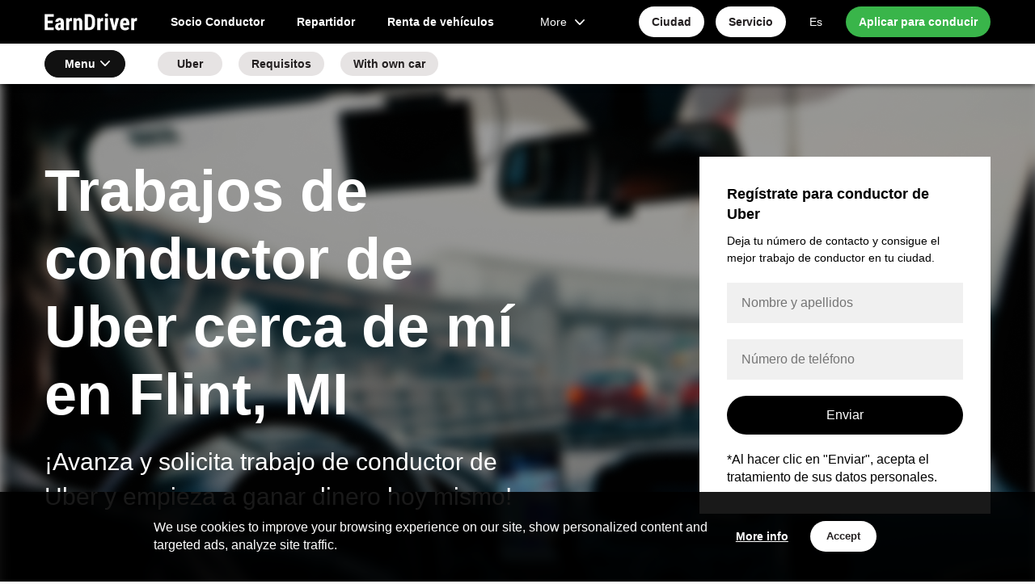

--- FILE ---
content_type: text/html; charset=utf-8
request_url: https://earndriver.today/trabajo-conductor-de-uber-cerca-de-mi-flint-mi
body_size: 10208
content:
<!DOCTYPE html>
<html lang="en"><head>
  <!-- Google Tag Manager -->
<script>(function(w,d,s,l,i){w[l]=w[l]||[];w[l].push({'gtm.start':
  new Date().getTime(),event:'gtm.js'});var f=d.getElementsByTagName(s)[0],
  j=d.createElement(s),dl=l!='dataLayer'?'&l='+l:'';j.async=true;j.src=
  'https://www.googletagmanager.com/gtm.js?id='+i+dl;f.parentNode.insertBefore(j,f);
  })(window,document,'script','dataLayer','GTM-PV5LX8V');</script>
  <!-- End Google Tag Manager -->
    <meta charset="UTF-8">
    <meta name="viewport" content="width=device-width, initial-scale=1.0, maximum-scale=6.0, minimum-scale=1.0">
    <meta http-equiv="X-UA-Compatible" content="ie=edge">
    <meta name="keywords" content="rideshare driver job, delivery job, Uber, Lyft, Uber Driver job, Lyft Driver job, Instacart, GrubHub, DoorDash">
    <meta name="description" content="Apply for a job for drivers en Flint, MI">
    <link href="/static/2DjwX9204UWN1eOo/css/style.min.css" rel="stylesheet">
<!--  <link rel="stylesheet" href="/static/2DjwX9204UWN1eOo/css/style.css">-->
    <link rel="stylesheet" href="/static/2DjwX9204UWN1eOo/css/swiper-bundle.min.css">
    <link rel="canonical" href="https://earndriver.today/trabajo-conductor-de-uber-cerca-de-mi-flint-mi">
    <title>EarnDriver | Trabajos de conductor de Uber cerca de mí Flint, MI</title>
  </head>

<body>
<!-- Google Tag Manager (noscript) -->
<noscript><iframe src="https://www.googletagmanager.com/ns.html?id=GTM-PV5LX8V" height="0" width="0" style="display:none;visibility:hidden"></iframe></noscript>
  <!-- End Google Tag Manager (noscript) -->
<!-- Начало блока "Скачать приложение" -->
  <div class="download-app-section">
  <button class="download-app-close">×</button>
  <div class="download-app-img">
    <img src="/static/2DjwX9204UWN1eOo/img/logo_app.png" width="56" height="56" alt="application for drivers` sign up">
  </div>
  <div class="download-app-text">
    <div class="h">Trabajo para conductores</div>
    <div class="p">Solicita un trabajo de socio conductor o de repartidor con EarnDriver.</div>
  </div>
  <div class="download-app-link">
    <a href="https://nolink.click/Scf1u" rel="noreferrer" target="_blank">Descargar</a>
  </div>
</div>
  <!-- Конец блока "Скачать приложение" -->
  
  <header class="header">
    <div class="header-top">
      <div class="container row">
        <div class="logo-col">
          <a href="/" class="logo">
          EarnDriver <img src="/static/2DjwX9204UWN1eOo/img/EarnDriver-logo.svg" width="160" height="28" alt="logo">
        </a>
      </div>
        <div class="mobile-navigation">
        <a href="/" class="logo">
          EarnDriver <img src="/static/2DjwX9204UWN1eOo/img/EarnDriver-logo.svg" width="160" height="38" alt="logo">
        </a>
        <button class="btn-close-navigation">×</button>
        <div class="mobile-navigation__wrap">
          <div class="nav-col"><div class="nav">
    
    <a href="trabajo-socio-conductor-flint-mi" class="nav-link">Socio Conductor</a>
    
    <a href="trabajo-conductor-de-reparto-flint-mi" class="nav-link">Repartidor</a>
    
    <a href="renta-de-vehiculos-para-trabajo-de-conductor-flint-mi" class="nav-link">Renta de vehículos</a>
    
</div></div><div class="buttons-col">
            <div class="menu-dropdown">
<div class="btn btn-normal btn-grey dropdown-title">
    More <i class="icon-arrow-down"></i>
</div>
<span class="dropdown-list">
    
    <a href="cdl-conductor-flint-mi" class="dropdown-item nav-link">Conductor CDL</a>
    
</span>
</div><div class="choose-col">
              <div class="choose-wrap ">
                <a href="#popup-service" class="nav-link popup-with-form mobile-view">
                  Servicio
                </a>
                <a href="#popup-service" class="nav-link popup-with-form mobile-view buttons-choose">
                  <span class="btn-choose">Elija</span>
                  <img src="/static/2DjwX9204UWN1eOo/img/choose-arrow.png" height="18" alt="choose">
                </a>
              </div>

              <div class="choose-wrap">
                <a href="#popup-city" class="nav-link popup-with-form mobile-view">
                  Ciudad
                </a>
                <a href="#popup-city" class="nav-link popup-with-form mobile-view buttons-choose">
                  <span class="btn-choose">Elija</span>
                  <img src="/static/2DjwX9204UWN1eOo/img/vector_45.svg" height="18" alt="choose">
                </a>
              </div>
            </div>
          </div>
          <div class="support-col">
            <a href="/uber-driver-jobs-near-me-flint-mi" class="support-item nav-link">
              <img width="36" height="36" src="/static/2DjwX9204UWN1eOo/img/Globe.svg" alt="languages">
              <div class="item-text">En-Es</div>
            </a>
            <a href="https://nolink.click/mYQ5g" class="support-item nav-link">
              <img width="36" height="36" src="/static/2DjwX9204UWN1eOo/img/Paper_Plane.svg" alt="telegram">
              <div class="item-text">Escríbanos</div>
            </a>
          </div>
        </div>
        <div class="contacts-col">
          <div class="button-wrap">
            <a href="#popup-form" class="btn btn-large btn-white popup-with-form">Solicitar</a>
          </div>
        </div>
      </div>
      <div class="button-form">
        <a href="#popup-city" class="btn btn-normal btn-white popup-with-form desktop-view">Сiudad</a>
        <a href="#popup-service" class="btn btn-normal btn-white popup-with-form desktop-view">Servicio</a>
        <a href="/uber-driver-jobs-near-me-flint-mi" class="nav-link desktop-view">Es</a>
        <a href="#popup-form" class="btn btn-normal btn-green popup-with-form">Aplicar para conducir</a>
      </div>
      <button class="btn-open-navigation"><img src="/static/2DjwX9204UWN1eOo/img/menu.svg" width="32" height="32" alt="menu"></button>
    </div>
  </div>

  <div class="header-menu"><div class="container row">
    <div class="menu-dropdown">
        <div class="dropdown-title">Menu <i class="icon-arrow-down"></i></div>
        <div class="dropdown-list">
            <div class="dropdown-list-head">
                Menu
                <button class="btn-close-menu">×</button>
            </div>
            
            
            <a href="trabajo-conductor-de-uber-flint-mi" class="dropdown-item">Uber</a>
            
            
            
            <a href="requisito-conductor-de-uber-flint-mi" class="dropdown-item">Requisitos</a>
            
            
            
            <a href="trabajo-con-coche-propio-uber-flint-mi" class="dropdown-item">With own car</a>
            
            
        </div>
    </div>
    <div class="menu-list">
        
        
        <a href="trabajo-conductor-de-uber-flint-mi"
           class="menu-item btn btn-small btn-grey ">Uber</a>
        
        
        
        <a href="requisito-conductor-de-uber-flint-mi"
           class="menu-item btn btn-small btn-grey ">Requisitos</a>
        
        
        
        <a href="trabajo-con-coche-propio-uber-flint-mi"
           class="menu-item btn btn-small btn-grey ">With own car</a>
        
        
    </div>
</div></div></header>
<!-- Конец блока "Хедер" -->  


  <!-- Начало блока "EarnDriver- first screen" -->
  <section class="section-cover-2" style="background-image: url('/static/2DjwX9204UWN1eOo/img/background-main.png')">
    <div class="container row">
      <div class="cover-text">
        <h1 class="cover-h">
          Trabajos de conductor de Uber cerca de mí en Flint, MI
        </h1>
        <div class="cover-p">¡Avanza y solicita trabajo de conductor de Uber y empieza a ganar dinero hoy mismo!
        </div>
        <!-- <div class="top_img" style="padding-top: 30px">
          <img src="/static/2DjwX9204UWN1eOo/img/bg.webp" alt="Uber driver job" style="width: 90%; ">
        </div>  -->
      </div>
      <div class="cover-form">
        <form class="application-form form first-screen-form" id="application-form">
          <div class="form-h">Regístrate para conductor de Uber</div>
          <div class="form-p">
            Deja tu número de contacto y consigue el mejor trabajo de conductor en tu ciudad.  
          </div>
          <div class="inputs-wrap">
            <input type="hidden" name="city" value="Flint, MI">
            <input type="hidden" name="link">
            <input type="hidden" name="form_name" value="form-main">
            <div class="input-item">
              <label>
                <input type="text" name="name" placeholder="Nombre y apellidos">
              </label>
            </div>
            <div class="input-item">
              <label>
                <input type="text" name="phone" class="phone-mask" placeholder="Número de teléfono">
              </label>
            </div>
            <div class="input-error"></div>
          </div>
          <div class="button-wrap">
            <input type="enviar" class="btn btn-black btn-large" value="Enviar">
          </div>
          <div class="form-more">
            *Al hacer clic en "Enviar", acepta el tratamiento de sus datos personales.
          </div>
        </form>
      </div>
    </div>
  </section>
  <!-- Конец блока "EarnDriver- first screen" -->

  <!-- Начало блока "Преимущества работы" -->
<section class="section-advantages">
  <div class="container">
    <h2 class="section-h">
      Los requisitos mínimos para convertirse en un conductor de Uber Flint, MI
    </h2>
    <div class="advantages-list">
      <div class="row">
        <div class="advantage-item">
          <div class="advantage-img">
            <img src="/static/2DjwX9204UWN1eOo/img/driver.png" width="50" height="50" alt="Зарплата Убер">
          </div>
          <div class="advantage-text">
            <div class="h">
              Edad del conductor
            </div>
            <div class="p">
              Debes tener 21 años o más para ser conductor de Uber.
            </div>
          </div>
        </div>

        <div class="advantage-item">
          <div class="advantage-img">
            <img src="/static/2DjwX9204UWN1eOo/img/prava.svg" width="50" height="50" alt="Выплаты Убер">
          </div>
          <div class="advantage-text">
            <div class="h">Derecho a trabajar en EE.UU.</div>
            <div class="p">
              Es absolutamente necesario tener un permiso de trabajo estadounidense.
            </div>
          </div>
        </div>

        <div class="advantage-item">
          <div class="advantage-img">
            <img src="/static/2DjwX9204UWN1eOo/img/eco-car.webp" width="50" height="50" alt="Компания Убер">
          </div>
          <div class="advantage-text">
            <div class="h">Disponibilidad de un coche</div>
            <div class="p">Un punto importante para un conductor de Uber es tener acceso a un coche propio o alquilado.</div>
          </div>
        </div>

        <div class="advantage-item">
          <div class="advantage-img">
            <img src="/static/2DjwX9204UWN1eOo/img/license.webp" width="50" height="50" alt="Компания Убер">
          </div>
          <div class="advantage-text">
            <div class="h"> Licencia de conducir válida, SSN y derecho a trabajar</div>
            <div class="p">No olvides la importancia de disponer de un permiso de conducir válido, un SSN y un permiso de trabajo estadounidense.</div>
          </div>
        </div>

       
        </div>
      </div>
    </div>
  
</section>
<!-- Конец блока "Преимущества работы" -->

<!-- Начало блока "Условия работы 6 колонок" -->
<section class="section-conditions-2" style="padding: 0;">
  <div class="container">
    <div class="section-h">
      Ventajas de trabajar en Uber Flint, MI
    </div>
    <div class="conditions-list">
      <div class="row">

        <div class="condition-item">
          <div class="condition-img">
            <img src="/static/2DjwX9204UWN1eOo/img/mental-health.webp" width="30" height="30" alt="Комиссия Болт">
          </div>
          <div class="condition-text">
            <div class="h">Horario flexible</div>
            <div class="p">Si trabajas para Uber, tienes la oportunidad de gestionar tu tiempo como quieras. Por supuesto, será una buena decisión centrarte en el número de tareas que puedes asumir y, en función de esta carga de trabajo, puedes elegir un trabajo a tiempo completo o a tiempo parcial.</div>
          </div>
        </div>

        <div class="condition-item">
          <div class="condition-img">
            <img src="/static/2DjwX9204UWN1eOo/img/clock.png" width="30" height="30" alt="Индивидуальый график">
          </div>
          <div class="condition-text">
            <div class="h">Asistencia las 24 horas</div>
            <div class="p">
              Confía en la empresa, porque sin duda te ayudará con las cuestiones poco claras que quieras aclarar.
            </div>
          </div>
        </div>

        <div class="condition-item">
          <div class="condition-img">
            <img src="/static/2DjwX9204UWN1eOo/img/gift-box.svg" width="30" height="30" alt="Частые выплаты Болт">
          </div>
          <div class="condition-text">
            <div class="h"> Bonificaciones para conductores de Uber por realizar trabajos adicionales</div>
            <div class="p">
              Todas las ganancias de Uber dependen exclusivamente del conductor. Los conductores que utilizan Uber o UberEats tienen la oportunidad de ganar aún más dinero por realizar trabajos adicionales gracias a las ofertas de bonificación en los servicios de viajes compartidos y de reparto. No seas tímido y participa en las ofertas de "hacer" 5, 10 o más viajes para obtener premios adicionales.
            </div>
          </div>
        </div>

        <div class="condition-item">
          <div class="condition-img">
            <img src="img/car (1).png" width="30" height="30" alt="Зарплата 30 000">
          </div>
          <div class="condition-text">
            <div class="h">Puedes trabajar en tu propio coche o en uno alquilado</div>
            <div class="p">Tienes la oportunidad de elegir en qué coche trabajarás como conductor: en tu propio coche o en un coche de empresa. En caso de que no tengas coche, puedes alquilarlo.</div>
          </div>
        </div>

        <div class="condition-item">
          <div class="condition-img">
            <img src="/static/2DjwX9204UWN1eOo/img/ok.svg" width="30" height="30" alt="Бонусы">
          </div>
          <div class="condition-text">
            <div class="h"> Inscripción rápida</div>
            <div class="p">
              Con un rápido proceso de registro en línea, no debes esperar para empezar a trabajar como conductor de Uber.

            </div>
          </div>
        </div>

        <div class="condition-item">
          <div class="condition-img">
            <img src="/static/2DjwX9204UWN1eOo/img/growth.webp" width="30" height="30" alt="служба поддержки">
          </div>
          <div class="condition-text">
            <div class="h">Muchos pedidos</div>
            <div class="p">
              Hay muchos pedidos, porque puedes trabajar tanto en Uber como en UberEats al mismo tiempo. ¡El doble de pedidos!  
            </div>
          </div>
        </div>
      </div>
    </div>
  </div>
</section>
<!-- Конец блока "Условия работы 6 колонок" -->



<!-- Начало блока "Машины для работы в Убер" -->
<section class="section-car" style="padding-bottom: 80px;">
  <div class="container">
    <h3 class="section-h">¿No tienes coche propio? Alquílalo</h3>
  <div class="tabs-controller">
    <div class="container">
      <div class="tabs">
        <a href="#" data-tab="1" class="tab-item active">Tu coche</a>
        <a href="#" data-tab="2" class="tab-item">Coches de empresa</a>
      </div>
    </div>
  </div>
  <div class="tabs-body">
    <div class="container">
      <div class="tab-section active">
        <div class="p">
          Cuando hagas entregas con tu propio coche, primero tienes que comprobar si tu coche es apto para el trabajo o no.
Averígualo dejando una solicitud de conexión, y seguro que nos pondremos en contacto contigo.
          
          <br><br>
          

        </div>
        <div class="button-wrap">
          <a href="#popup-form" class="btn btn-normal btn-green popup-with-form">Consultar</a>
        </div>
      </div>
      <div class="tab-section">
        <div class="p">
          Si no tienes coche, pero quieres trabajar en Uber, entonces respira aliviado, porque puedes alquilar un coche de Uber. 
Sólo necesitas dejar una solicitud para que podamos ponernos en contacto contigo y discutir los detalles.


          <br><br>
          
        </div>
        <div class="button-wrap">
          <a href="#popup-rent" class="btn btn-normal btn-green popup-with-form">Alquiler</a>
        </div>
      </div>
    </div>
  </div>
    </div>
</section>
<!-- Конец блока "Машины для работы в Убер" -->



<!-- Начало блока "How to start your work as a driver" -->
<section class="section-how-start">
  <div class="container">
    <h2 class="section-h">
      Conviértete en conductor de Uber: Cuatro sencillos pasos
    </h2>
    <div class="how-start-list">
      <div class="row">
        <div class="how-start-step">
          <div class="step-count">1</div>
          <div class="step-name">
            Rellena el formulario de contacto
          </div>
          <div class="step-text">
            Empecemos por el principio: tienes que rellenar el formulario de solicitud en la página web o escribir al gerente por <a href="https://nolink.click/mYQ5g" target="_blank" id="whatsapp-btn">WhatsApp</a>. Para agilizar el registro, puedes instalar la <a href="https://nolink.click/Scf1u" target="_blank" id="app-button">EarnDriver app</a>. De este modo, ahorrarás tiempo y podrás acelerar el proceso de registro.
          </div>
        </div>
        <div class="how-start-step">
          <div class="step-count">2</div>
          <div class="step-name">
            Envía tus datos
          </div>
          <div class="step-text">
            Para solicitar un empleo, debes proporcionar tus datos.
          </div>
        </div>
        <div class="how-start-step">
          <div class="step-count">3</div>
          <div class="step-name">
            Pasa la verificación de documentos y obtén la información sobre el trabajo de conductor 
          </div>
          <div class="step-text">
            Tienes que esperar a la verificación de tus documentos. El proceso de verificación tarda hasta 48 horas. Recibe un mensaje de nuestro especialista para obtener más información sobre el trabajo y, por supuesto, recibir apoyo en el proceso de registro.
          </div>
        </div>
        <div class="how-start-step">
          <div class="step-count">4</div>
          <div class="step-name">
            Empieza a dar paseos
          </div>
          <div class="step-text">
            En cuanto hayas pasado la verificación de todos los documentos necesarios, ponte a trabajar. Definitivamente puedes convertirte en un conductor profesional, ¡lo principal es empezar!
          </div>
        </div>
      </div>
    </div>

  </div>
</section>
<!-- Конец блока "How to start your work as a driver" -->

<!--Start Download app-->
<section class="section-download-app">
  <div class="container">
    <h2 class="section-h">
      EarnDriver | Empleo cerca de mí
    </h2>
    <div class="section-p">
      Únete a Uber trabajos de conductor cerca de mí y convertirte en un conductor profesional con un horario individual y conductor de Uber pago garantizado.
    </div>
    <div class="download-app-button">
      <a id="app-button" href="https://nolink.click/Scf1u" rel="noreferrer" target="_blank" class="btn-app">
        <img src="/static/2DjwX9204UWN1eOo/img/google-app.svg" width="190" height="56" alt="google play">
      </a>
    </div>
  </div>
</section>
<!--End Download app-->

<!-- Начало блока "Популярные вопросы водителей" -->
<section class="section-faq">
  <div class="container">
    <div class="section-h">
      <h2>Respuestas a preguntas frecuentes de los conductores</h2>
    </div>

    <div class="faq-body">
      
      <div class="faq-list">
        <div class="faq-h"></div>
        <div class="faq-item">
          <div class="h">¿Cómo funciona Uber para el conductor?
            <span class="btn-faq-toggle">+</span>
          </div>
          <div class="p">
            Uber es una empresa de transporte que utiliza una aplicación que te conecta con una persona que busca un viaje, ya sea al trabajo, a la escuela o a cualquier otro lugar. Con la ayuda de este programa, los pasajeros tienen la oportunidad de reservar un viaje, y los conductores reciben dinero por ello.
            Además de esto, también hay una aplicación, con la ayuda de la cual el pasajero crea una orden, después de esto el programa encuentra el conductor más cercano. Esta aplicación se llama EarnDriver. 
            <br> 
          </div>
        </div>

        <div class="faq-item">
          <div class="h">¿Qué documentos se necesitan para trabajar en Uber en Flint, MI?
            <span class="btn-faq-toggle">+</span>
          </div>
          <div class="p">Para ser conductor de Uber, necesitas los siguientes documentos:
           <li>Pasaporte (mayor de 21 años) y foto de perfil.</li> 
           <li>Permiso de conducir.</li>
           <li>Verificación de antecedentes.</li>
           <li>Seguro y registro del vehículo.</li>
           
            <br>
          </div>
        </div>

        <div class="faq-item">
          <div class="h">¿Cuáles son los requisitos del coche para trabajar en Uber en Flint, MI?
            <span class="btn-faq-toggle">+</span>
          </div>
          <div class="p">
            <li>Disponibilidad de un coche de 4 puertas en buen estado;
              </li><li>Debes pasar una inspección del vehículo;</li>
              <li>Si no tienes coche y necesitas uno de alquiler, puedes registrarte sólo con documentos, y Uber te ayudará sin duda a encontrar un coche apto.</li>
              
              
              <br><br>
          </div>
        </div>

        <div class="faq-item">
          <div class="h">¿Cuánto tarda el proceso de registro? 
            <span class="btn-faq-toggle">+</span>
          </div>
          <div class="p">
            El registro de conductor Uber tarda hasta 48 horas en comprobar tus documentos para ser conectado como conductor. 
Si quieres acelerar el proceso de registro, puedes hacerlo a través de la aplicación - será más rápido. ¡Descarga la aplicación y encuentra trabajos de reparto cerca de ti sin más demora!


              <br><br>
          </div>
        </div>

        <div class="faq-item">
          <div class="h">¿Cuánto puedo ganar siendo conductor de Uber cerca de Flint, MI? 
            <span class="btn-faq-toggle">+</span>
          </div>
          <div class="p">
            Si hablamos del salario medio de un conductor de Uber, entonces el salario es de 2000$. Pero si quieres ganar más, entonces todo está en tus manos. Para conseguir más dinero, necesitas más bonificaciones, y para ello sólo tienes que hacer tantos viajes como sea posible y seguir todas las reglas del conductor.
              <br><br>
          </div>
        </div>

        <div class="faq-item">
          <div class="h">¿Puedo trabajar como taxista y como repartidor al mismo tiempo?
            <span class="btn-faq-toggle">+</span>
          </div>
          <div class="p">
            Por supuesto que sí.  Puedes conducir tanto para Uber de viajes compartidos como para UberEats, ya que Uber no te prohíbe hacer ambas cosas.
              <br><br>
          </div>
        </div>

        <div class="faq-item">
          <div class="h">¿Con qué frecuencia tengo que conducir con Uber?
            <span class="btn-faq-toggle">+</span>
          </div>
          <div class="p">
            Tan a menudo como quieras. Cuando trabajas en Uber, tienes un horario flexible, es decir, en otras palabras, eres tu propio jefe, por lo que puedes elegir el número de horas que trabajas.
              <br><br>
          </div>
        </div>
        
      </div>
    </div>
  </div>
</section>
<!-- Конец блока "Популярные вопросы водителей" -->









<!-- Начало блока "Cities" -->
<section class="section-city-list">
  <div class="container">
    <h5 class="section-h">Ciudades</h5>
    <div class="city-list">
      <div class="row">
        <div class="city-col">
          <a href="/job-for-drivers-los-angeles" class="city-item">Los Angeles</a><br>
          <a href="/job-for-drivers-phoenix" class="city-item">Phoenix</a><br>
          <a href="/job-for-drivers-san-diego" class="city-item">San Diego</a><br>
          <a href="/job-for-drivers-san-francisco" class="city-item">San Francisco</a><br>
          <a href="/job-for-drivers-san-jose" class="city-item">San Jose</a><br>
        </div>
        <div class="city-col">
          <a href="/job-for-drivers-denver" class="city-item">Denver</a><br>
          <a href="/job-for-drivers-washington-dc" class="city-item">Washington D.C.</a><br>
          <a href="/job-for-drivers-chicago" class="city-item">Chicago</a><br>
          <a href="/job-for-drivers-indianapolis" class="city-item">Indianapolis</a><br>
          <a href="/job-for-drivers-louisville" class="city-item">Louisville</a><br>
      </div>
        <div class="city-col">
          <a href="/job-for-drivers-baltimore" class="city-item">Baltimore</a><br>
          <a href="/job-for-drivers-boston" class="city-item">Boston</a><br>
          <a href="/job-for-drivers-detroit" class="city-item">Detroit</a><br>
          <a href="/job-for-drivers-las-vegas" class="city-item">Las Vegas</a><br>
          <a href="/job-for-drivers-new-york-city" class="city-item">New York City</a><br>
        </div>
      </div>
   </div>

    <div class="more-city">
      <div class="faq-item">
        <div class="h">
          <a href="/cities">Ver todas las ciudades</a>
          <span class="btn-city-arrow">

          </span>
        </div>
      </div>
    </div>
  </div>
</section>
<!-- Конец блока "Cities" -->   

<!-- Начало блока "Leave a request to become a driver" -->
  <section class="section-request">
    <div class="request-img"></div>
    <form class="application-form request-form" id="footer_form">
      <div class="form-h">Dejar una solicitud para ser conductor</div>
      <div class="form-p">Nuestros especialistas responderán a todas sus preguntas sobre la solicitud de conductores. 
      </div>
      <div class="form-inputs">
        <input type="hidden" name="city" value="Flint, MI">
        <input type="hidden" name="link">
        <input type="hidden" name="form_name" value="form-footer">
        <div class="input-item">
          <label>
            <input class="input" type="text" placeholder="Nombre y apellidos" name="name">
          </label>
        </div>
        <div class="input-item">
          <label>
            <input class="input phone-mask" type="text" placeholder="+1 999-999-9999" name="phone">
          </label>
        </div>
      </div>
      <div class="input-error"></div>
      <div class="form-button">
        <input type="enviar" class="btn btn-large btn-green" value="Enviar">
      </div>
      <div class="p">
        *Al hacer clic en "Enviar", acepta el tratamiento de sus datos personales.
      </div>
    </form>
  </section>
  <!-- Конец блока "Leave a request to become a driver" -->


  <footer class="footer">
    <div class="footer-navigation">
      <div class="container">
        <div class="row">

          <div class="navigation-col">
            <div class="navigation-h">Vacantes</div>
            <div class="navigation-list">
              <a href="/rideshare-driver-jobs" class="navigation-item">Conductor de coche compartido</a>
              <a href="/job-with-own-car" class="navigation-item">Conductor con coche propio</a>
              <a href="/delivery-driver-jobs" class="navigation-item">Conductor de reparto</a>

            </div>
          </div>

          <div class="navigation-col">
            <div class="navigation-h">Contactos</div>
            <div class="contacts-col">
              <div class="icons-wrap">
                <a href="https://nolink.click/mYQ5g" target="_blank" rel="noreferrer" class="navigation-item whatsapp">Conéctese con nosotros
                  <br>via Whatsapp</a>
              </div>
            </div>
          </div>
        </div>
      </div>
    </div>
    <div class="footer-copyright">
      <div class="container">
        <div class="copyright">© 2023 EarnDriver | Trabajo para conductores <br>No es una oferta pública. Las condiciones pueden diferir de las indicadas. </div>
      </div>
    </div>
  </footer>

<!--Cookie pop-up START-->
  <div class="cookie-popup">
    <div class="cookie-wrap">
      <div class="cookie-text">
        <p>Utilizamos cookies para mejorar su experiencia de navegación en nuestro sitio, mostrar contenidos personalizados y anuncios dirigidos, analizar el tráfico del sitio.</p>
      </div>
      <div class="cookie-btn-wrap">
        <a href="/privacy-policy" class=" btn btn-cookie">Seguir leyendo</a>
        <button type="enviar" class="btn btn-normal btn-white">Acepte</button>
      </div>
    </div>
  </div>
<!--Cookie pop-up START-->



  <!-- Начало блока "Попап 'Start earning today!'" -->
  <form id="popup-form" class="application-form mfp-hide white-popup-block">
    <div class="popup-body">
      <div class="popup-h">¡Empieza a ganar hoy mismo!</div>
      <div class="popup-p">Dejar una solicitud de inscripción</div>
      <div class="inputs-wrap">
        <input type="hidden" name="city" value="Flint, MI">
        <input type="hidden" name="link">
        <input type="hidden" name="form_name" value="popup-start-earn-with-earndriver">
        <div class="input-item">
          <label class="label">
            Nombre y apellidos
            <input type="text" class="input" name="name" placeholder="John Adams">
          </label>
        </div>
        <div class="input-item">
          <label class="label">
            Número de teléfono
            <input type="text" class="input phone-mask" name="phone" placeholder="+1 999-999-9999">
          </label>
        </div>
        <div class="input-error"></div>
      </div>
      <div class="button-wrap">
        <input type="enviar" class="btn btn-green btn-large" value="Enviar">
      </div>
      <div class="p">
        *Al hacer clic en "Enviar", acepta el tratamiento de sus datos personales.
      </div>
    </div>
  </form>
  <!-- Конец блока "Start earning today!'" -->


  <!-- Начало блока "Pop-up "Rent a car" -->
  <form id="popup-rent" class="application-form mfp-hide white-popup-block">
    <div class="popup-body">
      <div class="popup-h">Solicitud de alquiler de coche</div>
      <div class="popup-p">Deja tu solicitud y empieza a ganar dinero hoy mismo.</div>
      <div class="inputs-wrap">
        <input type="hidden" name="city" value="Flint, MI">
        <input type="hidden" name="link">
        <input type="hidden" name="form_name" value="popup-rent">
        <div class="input-item">
          <label>
            Nombre y apellidos
            <input type="text" class="input" name="name" placeholder="John Adams">
          </label>
        </div>
        <div class="input-item">
          <label>
            Número de teléfono
            <input type="text" class="input phone-mask" name="phone" placeholder="+1 999-999-9999">
          </label>
        </div>
        <div class="input-error"></div>
      </div>
      <div class="button-wrap">
        <input type="enviar" class="btn btn-large btn-green" value="Enviar">
      </div>
      <div class="p">
        *Al hacer clic en "Enviar", acepta el tratamiento de sus datos personales.
      </div>
    </div>
  </form>
  <!-- Конец блока "Попап 'Аренда авто'" -->


<!-- Начало блока "Pop-up "Cities"" -->
<form id="popup-city" class="mfp-hide white-popup-city">
  <div class="popup-body">
    <div class="popup-h">Elegir una ciudad para trabajar</div>
    <div class="city-list">
      <div class="row">
        <div class="city-col">
          <a href="/job-for-drivers-los-angeles" class="city-item">Los Angeles</a><br>
          <a href="/job-for-drivers-phoenix" class="city-item">Phoenix</a><br>
          <a href="/job-for-drivers-san-diego" class="city-item">San Diego</a><br>
          <a href="/job-for-drivers-san-francisco" class="city-item">San Francisco</a><br>
          <a href="/job-for-drivers-san-jose" class="city-item">San Jose</a><br>
        </div>

        <div class="city-col">
          <a href="/job-for-drivers-denver" class="city-item">Denver</a><br>
          <a href="/job-for-drivers-washington-dc" class="city-item">Washington D.C.</a><br>
          <a href="/job-for-drivers-chicago" class="city-item">Chicago</a><br>
          <a href="/job-for-drivers-indianapolis" class="city-item">Indianapolis</a><br>
          <a href="/job-for-drivers-louisville" class="city-item">Louisville</a><br>
        </div>

        <div class="city-col">
          <a href="/job-for-drivers-baltimore" class="city-item">Baltimore</a><br>
          <a href="/job-for-drivers-boston" class="city-item">Boston</a><br>
          <a href="/job-for-drivers-detroit" class="city-item">Detroit</a><br>
          <a href="/job-for-drivers-las-vegas" class="city-item">Las Vegas</a><br>
          <a href="/job-for-drivers-new-york-city" class="city-item">New York City</a><br>
        </div>
      </div>
    </div>
    <div class="button-wrap">
      <a href="/cities" class="btn btn-black btn-large">Mostrar todas las ciudades</a>
    </div>
  </div>
</form>
<!-- Конец блока "Pop-up "Cities""  -->

<!-- Начало блока "Pop-up "Service""  -->
<form id="popup-service" class="mfp-hide white-popup-city">
<div class="popup-body">
  <div class="popup-h">Elegir un servicio para un trabajo</div>
  <div class="city-list">
    <div class="row">
      <div class="city-col">
        <a href="/uber-driver-job" class="city-item"><b>Uber</b></a>
        <a href="/lyft-driver-job" class="city-item"><b>Lyft</b></a>
        <a href="/yellow-cab-driver-job" class="city-item">Yellow Cab</a>
        <a href="/curb-driver-job" class="city-item">Curb</a>
        <a href="/ztrip-driver-job" class="city-item">ZTrip</a>
        <a href="/gett-driver-job" class="city-item">Gett</a>
      </div>
      <div class="city-col">
        <a href="/la-city-cab-driver-job" class="city-item">La city Cab</a>
        <a href="/via-driver-job" class="city-item">Via</a>
        <a href="/ubereats-driver-job" class="city-item">UberEats</a>
        <a href="/amazon-driver-job" class="city-item">Amazon</a>
        <a href="/instacart-driver-job" class="city-item">Instacart</a>
        <a href="/walmart-driver-job" class="city-item">Walmart</a>
      </div>
      <div class="city-col">
        <a href="/doordash-driver-job" class="city-item">DoorDash</a>
        <a href="/grubhub-driver-job" class="city-item">GrubHub</a>
        <a href="/dhl-driver-job" class="city-item">DHL</a>
        <a href="/fedex-driver-job" class="city-item">FedEx</a>
        <a href="/gopuff-driver-job" class="city-item">GoPuff</a>
        <a href="/usps-driver-job" class="city-item">USPS</a>
      </div>
    </div>
  </div>
  <div class="button-wrap">
    <a href="#" class="btn btn-black btn-large">Mostrar todos los servicios</a>
  </div>
</div>
</form>
<!-- Конец блока "Pop-up "Service"" -->

  <!-- Начало блока "Pop-up "Thank you"-->
<form id="popup-success" class="mfp-hide white-popup-block">
<div class="popup-body">
  <div class="popup-h">Gracias.</div>
  <div class="popup-p">Tus datos se han enviado correctamente:)</div>
  <div class="device-specific-block">
    <div class="device-other">
      <div class="popup-p">Para continuar con el registro, diríjase al chat: </div>
      <div class="popup-p button-wrap">
        <a class="btn btn-large btn-green" target="_blank" href="https://nolink.click/mYQ5g">WhatsApp</a>
      </div>
    </div>
  </div>
</div>
</form>
<!-- Конец блока "Pop-up "Thank you" -->  



<!--    <script src="https://yastatic.net/share2/share.js" async defer></script>-->
    <script src="https://cdnjs.cloudflare.com/ajax/libs/jquery/3.5.1/jquery.min.js" integrity="sha512-bLT0Qm9VnAYZDflyKcBaQ2gg0hSYNQrJ8RilYldYQ1FxQYoCLtUjuuRuZo+fjqhx/qtq/1itJ0C2ejDxltZVFg==" crossorigin="anonymous"></script>
    <script src="https://cdnjs.cloudflare.com/ajax/libs/magnific-popup.js/1.1.0/jquery.magnific-popup.min.js" integrity="sha512-IsNh5E3eYy3tr/JiX2Yx4vsCujtkhwl7SLqgnwLNgf04Hrt9BT9SXlLlZlWx+OK4ndzAoALhsMNcCmkggjZB1w==" crossorigin="anonymous"></script>
    <script src="https://unpkg.com/swiper/swiper-bundle.min.js"></script>
    <script src="https://cdnjs.cloudflare.com/ajax/libs/jquery.maskedinput/1.4.1/jquery.maskedinput.min.js"></script>
    <script src="/static/2DjwX9204UWN1eOo/js/main.min.js"></script>
<!--    <scrip src="/static/2DjwX9204UWN1eOo/js/main.js"></scrip>-->

<script src="https://cdn.jsdelivr.net/npm/jquery.cookie-consent/dist/jquery.cookie-consent.min.js"></script>




</body></html>

--- FILE ---
content_type: text/css
request_url: https://earndriver.today/static/2DjwX9204UWN1eOo/css/style.min.css
body_size: 13338
content:
.mfp-bg{z-index:1042;overflow:hidden;position:fixed;background:#0b0b0b;opacity:.8}.mfp-bg,.mfp-container,.mfp-wrap{width:100%;height:100%;left:0;top:0}.mfp-wrap{z-index:1043;position:fixed;outline:0!important;-webkit-backface-visibility:hidden}.mfp-container{text-align:center;position:absolute;padding:0 8px;box-sizing:border-box}.mfp-container:before,.mfp-content{display:inline-block;vertical-align:middle}.mfp-container:before{content:"";height:100%}.mfp-align-top .mfp-container:before{display:none}.mfp-content{position:relative;margin:0 auto;text-align:left;z-index:1045}.mfp-ajax-holder .mfp-content,.mfp-inline-holder .mfp-content{width:100%;cursor:auto}.mfp-ajax-cur{cursor:progress}.mfp-zoom-out-cur,.mfp-zoom-out-cur .mfp-image-holder .mfp-close{cursor:-webkit-zoom-out;cursor:zoom-out}.mfp-zoom{cursor:pointer;cursor:-webkit-zoom-in;cursor:zoom-in}.mfp-auto-cursor .mfp-content{cursor:auto}.mfp-arrow,.mfp-close,.mfp-counter,.mfp-preloader{-webkit-user-select:none;-moz-user-select:none;-ms-user-select:none;user-select:none}.mfp-loading.mfp-figure,.mfp-s-error .mfp-content,.mfp-s-ready .mfp-preloader{display:none}.mfp-hide{display:none!important}.mfp-preloader{color:#ccc;position:absolute;top:50%;width:auto;text-align:center;margin-top:-.8em;left:8px;right:8px;z-index:1044}.mfp-preloader a{color:#ccc}.mfp-preloader a:hover{color:#fff}button.mfp-arrow,button.mfp-close{overflow:visible;cursor:pointer;background:0 0;border:0;-webkit-appearance:none;display:block;outline:0;padding:0;z-index:1046;box-shadow:none;touch-action:manipulation}button::-moz-focus-inner{padding:0;border:0}.mfp-close{font:28px/44px Arial,Baskerville,monospace;width:44px;height:44px;position:absolute;right:0;top:0;text-decoration:none;text-align:center;opacity:.65;padding:0 0 18px 10px;color:#fff}.mfp-close:focus,.mfp-close:hover{opacity:1}.mfp-close:active{top:1px}.mfp-close-btn-in .mfp-close{color:#333}.mfp-iframe-holder .mfp-close,.mfp-image-holder .mfp-close{color:#fff;right:-6px;text-align:right;padding-right:6px;width:100%}.mfp-counter{position:absolute;top:0;right:0;color:#ccc;font-size:12px;line-height:18px;white-space:nowrap}.mfp-arrow{position:absolute;opacity:.65;top:50%;margin:-55px 0 0;padding:0;width:90px;height:110px;-webkit-tap-highlight-color:transparent}.mfp-arrow:active{margin-top:-54px}.mfp-arrow:focus,.mfp-arrow:hover{opacity:1}.mfp-arrow:after,.mfp-arrow:before{content:"";display:block;width:0;height:0;position:absolute;left:0;margin-top:35px;margin-left:35px;border:medium inset transparent}.mfp-arrow:before{top:0}.mfp-arrow:after{border-top-width:13px;border-bottom-width:13px;top:8px}.mfp-arrow:before{border-top-width:21px;border-bottom-width:21px;opacity:.7}.mfp-arrow-left{left:0}.mfp-arrow-left:after{border-right:17px solid #fff;margin-left:31px}.mfp-arrow-left:before{margin-left:25px;border-right:27px solid #3f3f3f}.mfp-arrow-right{right:0}.mfp-arrow-right:after{border-left:17px solid #fff;margin-left:39px}.mfp-arrow-right:before{border-left:27px solid #3f3f3f}.mfp-iframe-holder{padding-top:40px;padding-bottom:40px}.mfp-iframe-holder .mfp-content{line-height:0;width:100%;max-width:900px}.mfp-iframe-holder .mfp-close{top:-40px}.mfp-iframe-scaler{width:100%;height:0;overflow:hidden;padding-top:56.25%}.mfp-iframe-scaler iframe{position:absolute;display:block;top:0;left:0;width:100%;height:100%;box-shadow:0 0 8px rgba(0,0,0,.6);background:#000}.mfp-figure:after,img.mfp-img{display:block;width:auto;height:auto}img.mfp-img{box-sizing:border-box;padding:40px 0;margin:0 auto}.mfp-figure,img.mfp-img{line-height:0}.mfp-figure:after{content:"";position:absolute;left:0;top:40px;bottom:40px;right:0;z-index:-1;box-shadow:0 0 8px rgba(0,0,0,.6);background:#444}.mfp-figure small{color:#bdbdbd;display:block;font-size:12px;line-height:14px}*,.mfp-figure figure{margin:0}.mfp-bottom-bar{margin-top:-36px;position:absolute;top:100%;left:0;width:100%;cursor:auto}.mfp-title{text-align:left;line-height:18px;color:#f3f3f3;word-wrap:break-word;padding-right:36px}.mfp-image-holder .mfp-content,img.mfp-img{max-width:100%}.mfp-gallery .mfp-image-holder .mfp-figure{cursor:pointer}@media screen and (max-width:800px) and (orientation:landscape),screen and (max-height:300px){.mfp-img-mobile .mfp-image-holder{padding-left:0;padding-right:0}.mfp-img-mobile img.mfp-img{padding:0}.mfp-img-mobile .mfp-figure:after{top:0;bottom:0}.mfp-img-mobile .mfp-figure small{display:inline;margin-left:5px}.mfp-img-mobile .mfp-bottom-bar{background:rgba(0,0,0,.6);bottom:0;margin:0;top:auto;padding:3px 5px;position:fixed;box-sizing:border-box}.mfp-img-mobile .mfp-bottom-bar:empty{padding:0}.mfp-img-mobile .mfp-counter{right:5px;top:3px}.mfp-img-mobile .mfp-close{top:0;right:0;width:35px;height:35px;line-height:35px;background:rgba(0,0,0,.6);position:fixed;text-align:center;padding:0}}@media all and (max-width:900px){.mfp-arrow{-webkit-transform:scale(.75);transform:scale(.75)}.mfp-arrow-left{-webkit-transform-origin:0;transform-origin:0}.mfp-arrow-right{-webkit-transform-origin:100%;transform-origin:100%}.mfp-container{padding-left:6px;padding-right:6px}}*{padding:0;box-sizing:border-box}a{color:#2162f3}a:hover{color:#0c4ad5}.icon-arrow-down,.icon-arrow-down-white{display:inline-block;background-image:url(/static/2DjwX9204UWN1eOo/img/arrow-down-white.svg);width:12px;height:8.12px;background-size:100%;background-position:50% 50%;background-repeat:no-repeat}body{font:16px/1.4 Roboto,Arial,Helvetica,sans-serif;position:relative}.btn,.header-link{display:inline-block;text-decoration:none;padding:0 20px;text-align:center;border-radius:50px;cursor:pointer;outline:0}.btn{font:600 14px Roboto,Arial,Helvetica,sans-serif;-webkit-transition:.3s all;min-width:80px;color:#231f20;transition:.3s all;border-width:0}.btn.btn-small{height:30px;line-height:30px}.header-link{line-height:38px;color:#fff!important;transition:all .3s}.header-link:hover{background-color:#333}@media screen and (max-width:1198px){.header-link{text-align:left;line-height:1.17;padding:0}.header-link:hover{background:0 0}}.btn.btn-normal{height:38px;line-height:38px}.btn.btn-large{height:48px;line-height:48px;font-size:16px}.btn.btn-white{background:#fff;color:#231f20}.btn.btn-white:hover{background:#e6e3e3}.btn.btn-green{background:#39b54a;color:#fff}.btn.btn-green:hover{background:#298536ff}.btn.btn-grey{background:#e6e3e3;color:#231f20}.btn.btn-grey:hover{background:#cec8c8}.btn.btn-yellow{background:#ffca39}.btn.btn-yellow:hover{background:#398fff;color:#fff}.btn.btn-black{background:#000;color:#fff;font-weight:500}.btn.btn-black:hover{opacity:.8}.btn.btn-no-rounded{border-radius:5px}.btn.btn-rounded-0{border-radius:0}.container{max-width:1200px;margin:0 auto;width:100%;padding:0 15px}.row{display:-webkit-box;display:flex;flex-wrap:wrap}.download-app-section{position:relative;display:none;-webkit-box-align:center;align-items:center;background:#fff;padding:10px 15px 10px 54px}.download-app-section.show{display:-webkit-box;display:flex}.download-app-section .download-app-close{position:absolute;width:24px;height:24px;line-height:24px;font-size:20px;border:0;outline:0;background:0 0;opacity:.7;cursor:pointer;left:15px}.download-app-section .download-app-close:hover{opacity:1}.download-app-section .download-app-img{width:56px;height:56px;border-radius:4px;overflow:hidden}.download-app-section .download-app-img img{width:100%;height:100%}.download-app-section .download-app-text{margin-left:12px}.download-app-section .download-app-text .h{font-weight:500;font-size:16px;line-height:1.25;margin-bottom:2px}.download-app-section .download-app-text .p{font-size:12px;line-height:1.25;color:#333}.download-app-section .download-app-link{margin-left:auto}.download-app-section .download-app-link a{color:#2162f3;text-decoration:none;font-size:18px}.header{position:-webkit-sticky;position:sticky;top:0;z-index:99}.header .btn{padding:0 16px}.header .header-top{background:#000;padding:6px 0;position:relative;z-index:2}@media screen and (max-width:1198px){.header .header-top{padding-right:62px}}@media screen and (max-width:767px){.header .header-top{padding-right:40px}}.header .header-top .button-form,.header .header-top .row{-webkit-box-align:center;align-items:center}.header .header-top .button-form{margin-left:auto;display:-webkit-box;display:flex;-webkit-box-pack:justify;justify-content:space-between}@media screen and (max-width:1198px){.header .header-top .button-form{margin-left:auto}}.header .header-top .button-form .btn{margin-left:14px}.header .header-top .button-form .btn:first-child{margin-left:0}.header .header-menu{background:#fff;padding:8px 0;position:relative;-webkit-transition:.3s all;box-shadow:0 3px 6px -1px rgba(0,0,0,.5);transition:.3s all;z-index:1}@media screen and (max-width:1198px){.header .header-menu{overflow-x:auto}.header .header-menu.index,.header .header-top.index{z-index:6;overflow:initial}.header .header-menu .row{flex-wrap:nowrap;justify-content:center}}@media screen and (max-width:767px){.header .header-menu .row{justify-content:flex-start}}.header .header-menu.hide{top:-80px}.header .header-menu.show{top:0}.header .header-menu .row{-webkit-box-align:center;align-items:center}.header .header-menu .menu-dropdown{position:relative;margin-right:32px}@media screen and (max-width:992px){.header .header-menu .menu-dropdown{margin-right:10px}}.header .header-top .menu-dropdown .dropdown-title{font:400 14px/32px Roboto,Arial,Helvetica,sans-serif;display:inline-block;text-decoration:none;cursor:pointer;-webkit-transition:.3s all;padding:0 14px;text-align:center;color:#fff;transition:.3s all;outline:0;line-height:32px;height:32px;background:0 0}.header .header-top .menu-dropdown .dropdown-title:hover{background:#333}@media screen and (max-width:992px){.header .header-top .menu-dropdown .dropdown-title{background:#111;color:#fff}.header .header-top .menu-dropdown .dropdown-title:hover{opacity:.7;background:0 0}}.header .header-top .menu-dropdown .dropdown-title .icon-arrow-down{position:relative;right:-6px}@media screen and (max-width:992px){.header .header-top .menu-dropdown .dropdown-title .icon-arrow-down{display:none}}.header .header-top .menu-dropdown .dropdown-list-head{height:auto;line-height:40px;font-size:18px;font-weight:600;padding:15px 0;position:relative;display:none}@media screen and (max-width:992px){.header .header-top .menu-dropdown .dropdown-list-head{display:block}}.header .header-top .menu-dropdown .btn-close-menu{position:absolute;width:40px;height:40px;text-align:center;line-height:40px;font-size:34px;color:#fff;padding:0;margin:0;background:0 0;border:0;outline:0;right:0;top:50%;-webkit-transform:translateY(-50%);transform:translateY(-50%)}.header .header-top .menu-dropdown .dropdown-list{left:0}.header .header-menu .menu-dropdown .dropdown-title{font:600 14px/32px Roboto,Arial,Helvetica,sans-serif;display:flex;align-items:center;column-gap:5px;text-decoration:none;cursor:pointer;-webkit-transition:.3s all;transition:.3s all;border-radius:50px;min-width:80px;padding:0 24px;text-align:center;color:#fff;outline:0;background:#111;height:34px;border:1px solid #111}@media screen and (max-width:992px){.header .header-menu .menu-dropdown .dropdown-title{background:#111;color:#fff}}.header .header-menu .menu-dropdown .dropdown-title:hover{opacity:.8}@media screen and (max-width:992px){.header .header-menu .menu-dropdown .dropdown-title:hover{opacity:.8}}.header .header-menu .menu-dropdown .dropdown-title .icon-arrow-down,.icon-arrow-down-white{position:relative;right:-6px}.header .header-menu .menu-dropdown .dropdown-list-head{height:auto;line-height:40px;font-size:18px;font-weight:600;padding:15px 0;position:relative;display:none;cursor:pointer}@media screen and (max-width:992px){.header .header-menu .menu-dropdown .dropdown-list-head{display:block}}.header .header-menu .menu-dropdown .btn-close-menu{position:absolute;width:40px;height:40px;text-align:center;line-height:40px;font-size:34px;color:#000;padding:0;margin:0;background:0 0;border:0;outline:0;right:0;top:50%;-webkit-transform:translateY(-50%);transform:translateY(-50%);cursor:pointer}.header .header-menu .menu-dropdown .dropdown-list{left:0}@media screen and (max-width:992px){.header .header-menu .menu-dropdown .dropdown-list{position:fixed;z-index:99;top:0;right:0;left:0;bottom:0;border-radius:0;border:0}}.header .nav-col{margin:0 16px}@media screen and (max-width:1198px){.header .nav-col{margin:0}}.header .buttons-col{margin-left:auto}.header .buttons-col .btn{margin-left:12px;position:relative}.header .buttons-col .btn:last-child{margin-left:10px}@media screen and (max-width:1198px){.header .buttons-col .btn:last-child{margin-left:0}}.header .buttons-col .btn:first-child{margin-left:0;margin-right:10px}.header .buttons-col .btn .icon-arrow-down{position:relative;right:-6px}.header .logo{margin-right:10px;padding:10px 0;display:block;font-size:0}.header .logo img{display:block;max-height:22px;width:auto}@media screen and (max-width:767px){.header .logo img{max-height:24px}}@media screen and (max-width:480px){.header .logo img{max-height:20px}}.header .nav{display:-webkit-box;display:flex;align-items:center;font-size:0}.header .nav-link{text-decoration:none;margin-left:0;margin-right:10px;-webkit-transition:.3s all;transition:.3s all;outline:0;font-size:14px;font-weight:600}@media screen and (max-width:1198px){.header .menu-list{margin-left:0;display:-webkit-box;display:flex;flex-wrap:nowrap}}.header .menu-item{margin:0 8px}@media screen and (max-width:1198px){.header .menu-item{white-space:nowrap}}.header .btn-close-navigation{position:absolute;width:40px;height:40px;text-align:center;line-height:40px;font-size:34px;color:#fff;padding:0;margin:0;background:0 0;border:0;outline:0;right:20px;top:20px;cursor:pointer;display:none}@media screen and (max-width:1198px){.header .btn-close-navigation{display:block}}.header .btn-open-navigation{position:absolute;width:26px;height:24px;text-align:center;line-height:24px;font-size:26px;color:#000;padding:0;margin:0;background:0 0;border:0;outline:0;right:15px;display:none;top:50%;-webkit-transform:translateY(-50%);transform:translateY(-50%);cursor:pointer;z-index:0}@media screen and (max-width:1198px){.header .btn-open-navigation{display:block}}.header .btn-open-navigation img{width:24px;height:auto}.header .mobile-navigation{display:-webkit-box;display:flex;flex-wrap:wrap;-webkit-box-align:center;align-items:center}@media screen and (max-width:1198px){.header .mobile-navigation{position:fixed;background:#000;width:100%;height:100%;left:0;right:0;bottom:0;top:0;padding:30px 30px 157px;display:none;z-index:99}.header .mobile-navigation.show{display:block}}.header .mobile-navigation .logo{display:none}.header .mobile-navigation__wrap{display:-webkit-box;display:flex;-webkit-box-align:center;align-items:center}@media screen and (max-width:1198px){.header .mobile-navigation .logo{margin-bottom:20px;display:block}.header .mobile-navigation__wrap{padding-right:20px;display:block;overflow-y:scroll;height:100%}.header .mobile-navigation .buttons-col,.header .mobile-navigation .nav-col{text-align:left}.header .mobile-navigation .choose-col{padding-top:20px;padding-bottom:5px;border-top:1px solid #fff;border-bottom:1px solid #fff}.header .mobile-navigation .choose-wrap{display:-webkit-box;display:flex;-webkit-box-pack:justify;justify-content:space-between}.header .mobile-navigation .choose-wrap .buttons-choose{display:-webkit-box;display:flex;-webkit-box-align:center;align-items:center}.header .mobile-navigation .choose-wrap .buttons-choose img{margin-left:10px}.btn-choose{color:rgba(255,255,255,.5)}.header .mobile-navigation .buttons-col .btn{display:flex;color:#000;font-size:24px;font-weight:400;margin-bottom:20px;line-height:1.17;padding:0;background:0 0;height:auto;text-align:left}}@media screen and (max-width:767px){.header .mobile-navigation .buttons-col .btn{font-size:18px;margin-bottom:14px}}@media screen and (max-width:1198px){.header .mobile-navigation .nav{display:block;margin-top:24px}}.header .mobile-navigation .nav .menu-dropdown,.header .mobile-navigation .nav-dropmenu>.btn{margin-right:16px}.header .mobile-navigation .nav .menu-dropdown:last-child,.header .mobile-navigation .nav-dropmenu>.btn:last-child{margin-right:0}@media screen and (max-width:1198px){.header .mobile-navigation .nav-dropmenu>.btn{display:block!important;color:#000;font-size:24px;font-weight:400;margin-bottom:20px;line-height:1.17;padding:0;height:auto;text-align:left;background:0 0}}@media screen and (max-width:767px){.header .mobile-navigation .nav-dropmenu>.btn{font-size:18px;margin-bottom:14px}}@media screen and (max-width:1198px){.header .mobile-navigation .nav-dropmenu .dropdown-title{display:block!important;color:#000;font-size:24px;font-weight:400;margin-bottom:20px;line-height:1.17;padding:0;height:auto;text-align:left;background:0 0}}@media screen and (max-width:767px){.header .mobile-navigation .nav-dropmenu .dropdown-title{font-size:18px;margin-bottom:14px}}@media screen and (max-width:1198px){.header .mobile-navigation .nav-dropmenu .dropdown-title i{display:inline-block;position:relative;top:-2px}.header .mobile-navigation .nav-dropmenu .dropdown-list{display:none}.header .mobile-navigation .nav-dropmenu .dropdown-list.show{display:block}.header .mobile-navigation .nav-dropmenu .dropdown-item{font-size:16px;padding-left:15px}}.header .button-form .nav-link,.header .mobile-navigation .nav-col .nav-link{color:#fff;line-height:32px;padding:0 15px;text-align:center;border-radius:40px;cursor:pointer}.header .mobile-navigation .nav-col .nav-link:hover{background:#333}@media screen and (max-width:1198px){.header .mobile-navigation .nav-col .nav-link{display:block}.header .mobile-navigation .choose-col .nav-link,.header .mobile-navigation .nav-col .nav-link,.header .mobile-navigation .support-col .nav-link{color:#fff;font-size:24px;font-weight:400;margin-bottom:20px;margin-left:0;margin-right:0;padding:0;line-height:1.17;text-align:left}.header .mobile-navigation .choose-col .nav-link:hover,.header .mobile-navigation .nav-col .nav-link:hover,.header .mobile-navigation .support-col .nav-link:hover{opacity:.7;background:0 0}}@media screen and (max-width:767px){.header .mobile-navigation .choose-col .nav-link,.header .mobile-navigation .nav-col .nav-link,.header .mobile-navigation .support-col .nav-link{color:#fff;font-size:20px;margin-bottom:14px}}.header .button-form .nav-link{display:inline-block;height:32px;margin-left:14px;margin-right:0;font-weight:400}.header .button-form .nav-link:hover{background:#333}@media screen and (max-width:1198px){.header .button-form .nav-link,.header .mobile-navigation .dropdown-title i{display:none}.header .mobile-navigation .contacts-col .btn{min-width:120px}.header .mobile-navigation .menu-dropdown{display:block;text-align:left}.header .mobile-navigation .dropdown-title{display:none!important}.header .mobile-navigation .dropdown-list{position:relative;left:auto;right:auto;top:auto;background:0 0;box-shadow:none;border:0;display:block;padding:0}.header .mobile-navigation .dropdown-item{display:block;color:#fff;font-size:24px;margin-bottom:20px;font-weight:400;line-height:1.17;margin-left:0;margin-right:0;padding:0;border:0}}@media screen and (max-width:767px){.header .mobile-navigation .dropdown-item{font-size:20px;margin-bottom:14px}}.header .support-col{padding:10px 0;display:none}@media screen and (max-width:1198px){.header .support-col{display:-webkit-box;display:flex;-webkit-box-orient:vertical;flex-direction:column}.header .support-col .support-item{display:-webkit-box;display:flex;-webkit-box-align:center;align-items:center}.header .support-col .item-text{margin-left:10px}}.header .contacts-col{padding:30px;position:absolute;bottom:0;left:0;width:100%;display:none}@media screen and (max-width:1198px){.header .contacts-col{display:-webkit-box;display:flex;-webkit-box-pack:center;justify-content:center}}.header .contacts-col .icons-wrap{margin-bottom:14px;font-size:0}.header .contacts-col .icon-item{width:36px;display:inline-block;text-decoration:none;outline:0;margin-right:7px}.header .contacts-col .icon-item:last-child{margin-right:0}.header .contacts-col .icon-item img,.section-advantages .advantage-img img{width:100%}.section-cover{background-position:50% 50%;background-size:cover;padding-top:72px;padding-bottom:72px}@media screen and (max-width:992px){.section-cover{background-position:100% 50%;overflow:hidden;position:relative;background-size:250%}}@media screen and (max-width:767px){.section-cover{background-size:cover}}@media screen and (max-width:992px){.section-cover:after{content:"";position:absolute;left:0;top:0;bottom:0;right:0;background:rgba(0,0,0,.35);z-index:1}}.section-cover .row{height:100%;-webkit-box-align:center;align-items:center}@media screen and (max-width:992px){.section-cover .row{position:relative;z-index:2}}.section-cover .cover-text{-webkit-box-flex:0;flex:0 0 50%;max-width:50%}@media screen and (max-width:992px){.section-cover .cover-text{-webkit-box-flex:0;flex:0 0 100%;max-width:100%}}.section-cover .cover-h{color:rgba(35,31,32,.9);font-weight:600;font-size:52px;line-height:1.1;margin:0 0 52px}@media screen and (max-width:992px){.section-cover .cover-h{color:#fff;font-size:46px}}.section-cover .cover-p{font-size:22px;color:#231f20;font-weight:300;max-width:560px}@media screen and (max-width:992px){.section-cover .cover-p{color:#fff}}.section-cover .cover-button{margin-top:62px}.section-h{color:#000;font-size:42px;line-height:1.55;font-weight:700;margin-bottom:20px;text-align:center}@media screen and (max-width:767px){.section-h{font-size:30px;line-height:1.4}}.section-h2{text-align:center;font-size:24px;line-height:1.5;margin-left:auto;margin-right:auto;max-width:560px;font-weight:300;color:#000;margin-bottom:42px}@media screen and (max-width:767px){.section-h2{font-size:20px;line-height:1.4;margin-bottom:36px}}.section-advantages{padding:60px 0 38px;overflow:hidden}.section-advantages .advantages-list{max-width:1000px;margin-left:auto;margin-right:auto;margin-top:42px}.section-advantages .row{margin:0-20px}.section-advantages .advantage-item{-webkit-box-flex:0;flex:0 0 50%;max-width:50%;position:relative;padding-left:86px;margin-bottom:52px;padding-right:20px}@media screen and (max-width:767px){.section-advantages .advantage-item{-webkit-box-flex:0;flex:0 0 100%;max-width:100%}}.section-advantages .advantage-img{width:50px;height:50px;position:absolute;left:20px;top:-8px}.section-advantages .advantage-text .h{color:#000;font-size:24px;line-height:1.55;font-weight:700;margin-bottom:10px}.section-advantages .advantage-text .p{color:#000;font-size:16px;line-height:1.55;font-weight:300}.section-conditions{padding-top:60px}.section-conditions .conditions-list{margin-top:42px}.section-conditions .condition-item{position:relative;padding-left:92px;max-width:714px;margin-bottom:60px;margin-left:auto;margin-right:auto}.section-conditions .condition-img{width:65px;height:65px;position:absolute;left:0;top:0}.section-conditions .condition-text .h{font-size:20px;font-weight:600;color:#000;margin-bottom:14px}.section-conditions .condition-text .p{color:#231f20;font-size:18px;line-height:1.55;font-weight:300}.section-conditions .condition-text .inner-list{padding-top:12px;padding-bottom:12px;padding-left:18px}.section-how-start{background:#2c2b2d;padding-top:60px;padding-bottom:60px;overflow:hidden}.section-how-start .section-h{color:#fff;margin-bottom:20px}.cookie-popup .cookie-text p,.section-how-start .section-h2,.section-how-start .step-text a{color:#fff}.section-how-start .how-start-list{margin-top:42px}.section-how-start .row{margin:0-20px}.section-how-start .how-start-step{color:#fff;padding:58px 20px 0;position:relative;-webkit-box-flex:0;flex:0 0 25%;max-width:25%}@media screen and (max-width:767px){.section-how-start .how-start-step{-webkit-box-flex:0;flex:0 0 100%;max-width:100%;margin-bottom:32px;border-bottom:1px solid #414141;padding-bottom:32px}}.section-how-start .how-start-step:after{content:"";position:absolute;height:2px;left:20px;right:-40px;background:#fff;top:16px;z-index:0}@media screen and (max-width:767px){.section-how-start .how-start-step:after{display:none}.section-how-start .how-start-step:last-child{margin-bottom:0;padding-bottom:0;border-bottom:none}}.section-direction .direction-item:last-child:after,.section-how-start .how-start-step:last-child:after,.section-working-conditions .working-conditions-col:last-child:after{display:none}.section-how-start .step-count{background:#222;position:absolute;top:0;left:20px;font-size:16px;font-weight:600;width:38px;height:38px;border-radius:100%;border:2px solid #fff;text-align:center;line-height:36px;z-index:2}.section-how-start .step-name{color:#fff;font-size:20px;margin-bottom:20px;font-weight:600}.section-how-start .step-text{color:#fff;font-size:18px;font-weight:300}.section-employment{padding:60px 0 70px;background:#f0f0f0}.section-employment .section-h{padding:0 40px;margin-bottom:20px}.section-employment .section-h2{margin-bottom:42px}.section-employment .employment-slider{position:relative;margin-top:42px}.section-employment .swiper-employment{margin:0 40px}@media screen and (max-width:767px){.section-employment .swiper-employment{margin:0}}.section-employment .swiper-wrapper{-webkit-box-align:stretch;align-items:stretch}.section-employment .employment-item{background:#fff;text-align:center;position:relative;padding:18px 20px 67px;height:100%}.section-employment .employment-img img{max-width:100%;height:auto;max-height:120px;width:auto}.section-employment .employment-name{color:#231f20;font-size:20px;font-weight:600;line-height:1.35;margin-bottom:8px}.section-employment .employment-text{color:#231f20;font-size:18px;font-weight:300;line-height:1.55}.section-employment .employment-button{position:absolute;left:0;bottom:0;right:0;padding:0 16px 14px}.section-direction{padding:60px 0;overflow:hidden}.section-direction .row{margin:0-40px}@media screen and (max-width:992px){.section-direction .row{margin:0-20px}}.section-direction .direction-list{margin-top:42px}.section-direction .direction-item{-webkit-box-flex:1;flex:1 0 0%;padding:0 40px;position:relative}@media screen and (max-width:992px){.section-direction .direction-item{padding:0 20px;-webkit-box-flex:0;flex:0 0 50%;max-width:50%;margin-bottom:20px}}@media screen and (max-width:767px){.section-direction .direction-item{-webkit-box-flex:0;flex:0 0 100%;max-width:100%}}.section-direction .direction-item:after{content:"";width:1px;top:0;bottom:0;background:#d1d1d1;position:absolute;right:0}@media screen and (max-width:992px){.section-direction .direction-item:after{display:none}}.section-direction .direction-img{text-align:center}.section-direction .direction-img img{max-width:100px}.section-direction .direction-name{font-size:24px;line-height:1.35;padding-bottom:20px;font-weight:600;color:#000;text-align:center}.section-direction .direction-text{font-weight:300;font-size:18px;line-height:1.55;color:#000}.section-car{padding-top:30px}.section-car .tabs-body{background:#f0f0f0;padding-top:42px;padding-bottom:42px}.section-car .tabs-controller{padding-bottom:32px;margin-top:42px}.section-car .tabs{font-size:0;text-align:center}.section-car .tab-item{display:inline-block;font-size:22px;font-weight:400;color:#6d6d6d;padding:0 10px 18px 0;line-height:1.35;text-decoration:none;min-width:280px;border-bottom:5px solid #eee;-webkit-transition:.3s all;transition:.3s all;text-align:center}@media screen and (max-width:767px){.section-car .tab-item{min-width:auto;padding-right:60px}}.section-car .tab-item.active{border-color:#39b54a;font-weight:600;color:#000}.section-car .tab-section{background:#fff;border-color:#e6e6e6;border-radius:20px;box-shadow:0 0 15px 0 rgba(0,0,0,.1);max-width:390px;margin:auto;padding:70px 30px;display:none}.section-car .tab-section.active{display:block}.section-car .tab-section .p{font-size:18px;margin-top:22px;font-weight:300;line-height:1.55}.section-car .tab-section .button-wrap{text-align:center;margin-top:50px}.section-faq{padding-top:60px;padding-bottom:60px}.section-faq .faq-h{padding-bottom:30px;font-size:30px;font-weight:600;color:#000;text-align:center}@media screen and (max-width:767px){.section-faq .faq-h{padding-bottom:24px;font-size:22px}}.section-faq .faq-body{margin-top:42px}.section-faq .faq-list{max-width:975px;margin-right:auto;margin-left:auto}.section-faq .faq-item{padding:25px 30px;border-top:1px solid #eee;border-bottom:1px solid #eee}@media screen and (max-width:767px){.section-faq .faq-item{padding:25px 0}}.section-faq .faq-item.active .btn-faq-toggle{-webkit-transform:rotate(45deg);transform:rotate(45deg)}.section-faq .faq-item.active .p{padding-top:25px;visibility:visible;opacity:1;height:auto;-webkit-transition:.3s all;transition:.3s all}.section-faq .faq-item .h{padding-right:30px;font-size:24px;line-height:1.35;font-weight:400;color:#000;position:relative;cursor:pointer}@media screen and (max-width:767px){.section-faq .faq-item .h{font-size:20px}}.section-faq .faq-item .h:hover .btn-faq-toggle{background:#eee}.section-faq .faq-item .p{font-size:18px;line-height:1.55;font-weight:300;color:#000;visibility:hidden;opacity:0;height:0;padding-top:0}.section-faq .faq-item .inner-list{padding-top:10px;padding-left:28px}.section-faq .faq-item ol>li::marker{font-weight:600}.section-faq .faq-item .btn-faq-toggle{position:absolute;width:40px;height:40px;line-height:24px;text-align:center;border-radius:50%;padding:8px;font-size:32px;font-weight:300;color:#000;text-decoration:none;right:0;top:50%;margin-top:-20px;-webkit-transition:.3s all;transition:.3s all}.section-reviews{padding-top:30px;padding-bottom:45px;overflow:hidden}.section-reviews .reviews-list{position:relative;margin-top:42px}.section-reviews .swiper-reviews{margin:0 40px}@media screen and (max-width:767px){.section-reviews .swiper-reviews{margin:0}}.section-reviews .row{margin:0-20px}.section-reviews .review-item{padding:50px 0 0;position:relative;height:100%}.section-reviews .review-img{position:absolute;width:100px;height:100px;border-radius:50%;overflow:hidden;left:50%;top:0;-webkit-transform:translateX(-50%);transform:translateX(-50%)}.section-reviews .review-img img{width:100%;height:100%}.section-reviews .review-body{background:#eee;padding:68px 30px 30px;height:100%}.section-reviews .review-body .name{text-align:center;font-size:20px;color:#000;line-height:1.35;font-weight:600}.section-reviews .review-body .position{text-align:center;color:#646464;font-size:18px;font-weight:300}.section-reviews .review-body .text{font-weight:300;margin-top:12px;font-size:18px;color:#000}.section-vacancy{padding:45px 0;overflow:hidden}@media screen and (max-width:767px){.section-vacancy{padding-bottom:60px}}.section-vacancy .swiper-vacancy{margin:0 40px}@media screen and (max-width:767px){.section-vacancy .swiper-vacancy{margin:0}}.section-vacancy .vacancy-list{position:relative;margin-top:42px}.section-vacancy .row{margin:0-20px}@media screen and (max-width:992px){.section-vacancy .row{margin:0-12px}}.section-vacancy .vacancy-item{padding:10px;height:100%}.section-vacancy .vacancy-body{padding:30px 30px 40px;background:#fff;border-radius:5px;box-shadow:0 0 10px 0 rgba(0,0,0,.1);height:100%;display:flex;flex-direction:column}.section-vacancy .vacancy-name{font-size:22px;line-height:1.35;font-weight:600;color:#000;margin-bottom:10px}.section-vacancy .vacancy-description{margin-bottom:10px;font-size:18px;font-weight:500;color:#000}.section-vacancy .vacancy-info{font-size:18px;color:#000}.section-vacancy .vacancy-info .name{font-weight:600}.section-vacancy .vacancy-info .value{font-weight:300}.section-vacancy .vacancy-text{margin-top:20px;line-height:1.55;font-size:18px;font-weight:300;color:#000}.section-vacancy .vacancy-button{margin-top:auto;align-self:center;padding-top:30px}.section-download-app{padding:45px 0;background-color:#2c2b2d}.section-download-app .section-h{line-height:1.17;color:#fff}.section-download-app .section-p{font-size:18px;font-weight:300;color:#fff;line-height:1.55;max-width:560px;text-align:center;margin:auto}.section-download-app .download-app-button{margin-top:26px;text-align:center}.section-download-app .btn-app{margin:0 6px;text-decoration:none;outline:0;transition:all .3s;cursor:pointer}.section-city-list{padding:45px 0 60px}.section-city-list .city-col{-webkit-box-flex:0;flex:0 0 33.33%;max-width:33.33%}@media screen and (max-width:767px){.section-city-list .city-col{-webkit-box-flex:0;flex:0 0 100%;max-width:100%}}.section-city-list .city-item{font-size:20px;line-height:1.55;font-weight:300;color:#000}.section-city-list .more-city{max-width:960px;margin-top:60px}.section-city-list .faq-item{padding:25px 0;border-top:1px solid #eee;border-bottom:1px solid #eee}.section-city-list .faq-item.active .btn-faq-toggle{-webkit-transform:rotate(45deg);transform:rotate(45deg)}.section-city-list .faq-item.active .p{padding-top:25px;visibility:visible;opacity:1;height:auto;display:block}.section-city-list .faq-item .h{display:flex;align-items:center;column-gap:10px;padding-right:30px;font-size:20px;line-height:1.35;font-weight:600;color:#000;position:relative;cursor:pointer}.section-city-list .faq-item .h a{text-decoration:none;color:inherit}.section-city-list .faq-item .h:hover .btn-faq-toggle{background:#eee;transform:translateX(20px)}.section-city-list .faq-item .h:hover .btn-city-arrow{transform:translateX(20px)}.section-city-list .faq-item .p{font-size:18px;line-height:1.55;font-weight:300;color:#000;visibility:hidden;opacity:0;height:0;display:none;padding-top:0;-webkit-transition:.3s all;transition:.3s all}.section-city-list .faq-item .btn-faq-toggle{position:absolute;width:40px;height:40px;line-height:24px;text-align:center;border-radius:50%;padding:8px;font-size:32px;font-weight:300;color:#000;text-decoration:none;right:0;top:50%;margin-top:-20px;-webkit-transition:.3s all;transition:.3s all}.section-city-list .faq-item .btn-city-arrow{display:inline-block;content:"";width:30px;height:30px;background-image:url(/static/2DjwX9204UWN1eOo/img/arrow-right-line.png);background-size:contain;border-radius:50%;transition:all .3s ease}.section-city-list .city-block{margin-bottom:20px}.section-city-list .city-block:last-child{margin-bottom:0}.input-error{font-size:14px;color:#cb0303;margin-top:5px;margin-bottom:20px;text-align:center}.section-request{display:-webkit-box;display:flex;flex-wrap:wrap;background:#efefef}.section-request .request-img{-webkit-box-flex:0;flex:0 0 50%;max-width:50%;background-size:cover;background-position:center;background-repeat:no-repeat;background-image:url(/static/2DjwX9204UWN1eOo/img/ft.webp)}@media screen and (max-width:992px){.section-request .request-img{-webkit-box-flex:0;flex:0 0 40%;max-width:40%}}@media screen and (max-width:767px){.section-request .request-img{display:none}}.section-request .request-form{-webkit-box-flex:0;flex:0 0 50%;max-width:50%;padding:100px 64px}@media screen and (max-width:992px){.section-request .request-form{-webkit-box-flex:0;flex:0 0 60%;max-width:60%;padding:100px 42px}}@media screen and (max-width:767px){.section-request .request-form{-webkit-box-flex:0;flex:0 0 100%;max-width:100%;padding:62px 20px}}.section-request .form-h{font-size:40px;padding-bottom:20px;font-weight:600;color:#000;line-height:1.23}@media screen and (max-width:767px){.section-request .form-h{text-align:center;font-size:30px}}.section-request .form-p{font-size:22px;padding-bottom:30px;line-height:1.55;font-weight:300;color:#000}@media screen and (max-width:767px){.section-request .form-p{font-size:18px}}.section-request .input-item{margin-bottom:25px}.section-request .input{color:#000;border:0;border-bottom:1px solid #b3b3b3;width:100%;display:inline-block;height:60px;outline:0;background:0 0;font-size:16px;line-height:1.33}.section-request .input.error{border-color:#cb0303}.section-request .btn{min-width:200px}.section-request .p{font-size:18px;font-weight:300;margin-top:20px;line-height:1.55;color:#000}@media screen and (max-width:767px){.section-request .form-button{display:flex;justify-content:center}}.footer{background:#000;overflow:hidden}.footer .footer-navigation{padding:60px 0}.footer .row{margin:0-20px}.footer .footer-copyright{padding:28px 0;border-top:1px solid #292929}.footer .footer-copyright .copyright{font-weight:400;font-size:12px;color:#797979}.footer .navigation-col{-webkit-box-flex:0;flex:0 0 25%;max-width:25%;padding:0 20px}@media screen and (max-width:767px){.footer .navigation-col{-webkit-box-flex:0;flex:0 0 50%;max-width:50%}}.footer .navigation-h{color:#797979;text-transform:uppercase;margin-bottom:14px;font-size:16px;line-height:1.35;font-weight:600}.footer .navigation-item{display:block;text-decoration:none;margin-bottom:10px;font-size:14px;line-height:1.55;color:#fff;-webkit-transition:.3s all;transition:.3s all}.footer .navigation-item:hover{opacity:.7}.popup-news .mfp-container{padding:0}.white-popup-news{margin:0;width:100%;min-height:100vh;background:#fff}.white-popup-news .mfp-close{position:fixed;right:20px;top:10px}@media screen and (max-width:767px){.white-popup-news .mfp-close{right:0;top:0}}.white-popup-news .popup-body{overflow-y:auto;max-width:790px;padding:42px 15px;margin:auto}.white-popup-news .popup-news-h{font-size:36px;line-height:1.23;font-weight:600;color:#000;margin-bottom:30px}@media screen and (max-width:767px){.white-popup-news .popup-news-h{font-size:26px;margin-bottom:20px}}.white-popup-news .popup-news-img{margin-bottom:30px}@media screen and (max-width:767px){.white-popup-news .popup-news-img{margin-bottom:20px}}.white-popup-news .popup-news-img img{width:100%;height:auto}.white-popup-news .popup-news-text{font-size:20px;line-height:1.55;font-weight:300;color:#000;margin-bottom:45px}@media screen and (max-width:767px){.white-popup-news .popup-news-text{font-size:16px;line-height:1.45;margin-bottom:32px}}.white-popup-news .popup-news-date{font-size:10px;color:rgba(0,0,0,.6);letter-spacing:1.5px;font-weight:600}.white-popup-block{max-width:560px;margin:auto;background:#fff;padding:40px 45px;position:relative}@media screen and (max-width:767px){.white-popup-block{padding:25px 30px}}.white-popup-block .popup-h{font-size:36px;line-height:1.23;font-weight:600;color:#000;margin-bottom:11px;text-align:center}@media screen and (max-width:767px){.white-popup-block .popup-h{font-size:24px}}.white-popup-block .popup-p{font-size:16px;line-height:1.55;font-weight:300;color:#000;text-align:center;margin-bottom:24px}.white-popup-block .input-item{margin-bottom:25px}.white-popup-block .label{font-size:20px;line-height:1.55;font-weight:300;color:#000;padding-bottom:5px}.white-popup-block .input{color:#000;border:1px solid #c9c9c9;border-radius:5px;height:60px;width:100%;display:inline-block;padding:0 20px;font-size:16px;line-height:1.33}.white-popup-block .btn{width:100%}.white-popup-block .p{margin-top:20px;font-size:15px;line-height:1.55;text-align:center;font-weight:300;color:#000}.white-popup-city{max-width:760px;margin:auto;background:#fff;padding:40px 45px;position:relative}@media screen and (max-width:767px){.white-popup-city{padding:25px 30px}}.white-popup-city .popup-h{font-size:36px;line-height:1.23;font-weight:600;color:#000;margin-bottom:11px;text-align:center}@media screen and (max-width:767px){.white-popup-city .popup-h{font-size:24px}}.white-popup-city .popup-p{font-size:16px;line-height:1.55;font-weight:300;color:#000;text-align:center;margin-bottom:24px}.white-popup-city .city-list{margin-top:42px}.white-popup-city .row{margin:0-15px}.white-popup-city .city-col{margin-bottom:20px;-webkit-box-flex:0;flex:0 0 33.33%;max-width:33.33%;padding:0 15px}@media screen and (max-width:767px){.white-popup-city .city-col{-webkit-box-flex:0;flex:0 0 100%;max-width:100%}}.white-popup-city .city-item{display:block;font-size:18px;font-weight:300;margin-bottom:8px;text-decoration:none;color:#132f5d}.white-popup-city .button-wrap{text-align:center;margin-top:42px}.dropdown-level .dropdown-level-title{display:block;color:#000;font-size:14px;font-weight:500;text-decoration:none;padding:10px 0;cursor:pointer}.dropdown-level .icon-arrow-down{width:10px}.dropdown-level .dropdown-level-list{padding-left:10px;display:none}.dropdown-level .dropdown-level-list.show{display:block}.dropdown-level .dropdown-level-item{display:block;color:#000;font-size:14px;font-weight:500;text-decoration:none;border-bottom:1px solid #c5c5c5;padding:10px 0}.dropdown-level .dropdown-level-item:last-child{border-bottom:none}.menu-dropdown{display:inline-block;position:relative}.menu-dropdown .dropdown-list{position:absolute;background:#fff;padding:10px 20px;right:0;top:calc(100% + 10px);border-radius:5px;min-width:200px;box-shadow:0 0 10px 0 rgba(0,0,0,.1);display:none;border:1px solid #c5c5c5}.menu-dropdown .dropdown-list.show{display:block}.menu-dropdown .dropdown-item{display:block;color:#000;font-size:14px;font-weight:500;text-decoration:none;border-bottom:1px solid #c5c5c5;padding:10px 0 10px 5px;transition:.3s all}.menu-dropdown .dropdown-item:hover{background:#e6e3e3;border-radius:5px}@media screen and (max-width:1199px){.menu-dropdown .dropdown-item:hover{background:0 0;opacity:.7}}.menu-dropdown .dropdown-item:last-child,.section-table tr:last-child{border-bottom:none}body .swiper-slide{height:auto}body .swiper-wrapper{-webkit-box-align:stretch;align-items:stretch}body .swiper-button-next,body .swiper-button-prev{width:40px;height:40px;background:#000;color:#fff;border-radius:50%}body .swiper-button-prev{left:-10px}body .swiper-button-next:after,body .swiper-button-prev:after{font-size:18px}body .swiper-button-next{font-size:18px;right:-10px}.section-start-app{background:#222;padding:90px 0 0;overflow:hidden}@media screen and (max-width:767px){.section-start-app{height:auto;padding-bottom:60px;padding-top:60px}}.section-start-app .container{display:-webkit-box;display:flex;-webkit-box-align:center;align-items:center;flex-wrap:wrap}.section-start-app .start-app-text{-webkit-box-flex:0;flex:0 0 50%;max-width:50%;padding-bottom:80px}@media screen and (max-width:992px){.section-start-app .start-app-text{-webkit-box-flex:0;flex:0 0 100%;max-width:100%;padding-bottom:0}}.section-start-app .start-app-img{-webkit-box-flex:0;flex:0 0 50%;max-width:50%;align-self:flex-end;text-align:center}@media screen and (max-width:992px){.section-start-app .start-app-img{-webkit-box-flex:0;flex:0 0 100%;max-width:100%;margin-top:52px}}@media screen and (max-width:767px){.section-start-app .start-app-img{display:none}}.section-start-app .start-app-img img{display:block;margin-left:auto;margin-right:auto;height:auto;max-width:380px}@media screen and (max-width:992px){.section-start-app .start-app-img img{max-width:320px}}@media screen and (max-width:767px){.section-start-app .start-app-img img{max-width:265px;height:auto}}.section-start-app .h{font-weight:600;font-size:40px;line-height:1.23;margin-bottom:28px;color:#fff;max-width:460px}@media screen and (max-width:992px){.section-start-app .h{margin-right:auto;margin-left:auto;text-align:center}}@media screen and (max-width:767px){.section-start-app .h{margin-bottom:18px;font-size:32px}}.section-start-app .p{font-size:18px;line-height:1.55;font-weight:300;color:rgba(255,255,255,.85);max-width:460px}@media screen and (max-width:992px){.section-start-app .p{margin-right:auto;margin-left:auto;text-align:center}}@media screen and (max-width:767px){.section-start-app .p{font-size:14px}}.section-start-app .download{margin-top:32px}@media screen and (max-width:992px){.section-start-app .download{margin-right:auto;margin-left:auto;text-align:center}}.section-start-app .download-item{text-decoration:none;display:inline-block;margin-right:8px}@media screen and (max-width:767px){.section-start-app .download-item{margin-right:0;margin-bottom:8px}}.section-start-app .download-item:last-child{margin-right:0}.section-start-app .download-item img{max-width:100%;height:auto}.section-cover-2{background-size:cover;background-position:50% 50%;background-image:url(/static/2DjwX9204UWN1eOo/img/background-main.png);position:relative;padding:90px 0}@media screen and (max-width:992px){.section-cover-2{padding:64px;display:-webkit-box;display:flex;-webkit-box-align:center;align-items:center}}@media screen and (max-width:767px){.section-cover-2{padding:30px 15px;background:#222!important}}.section-cover-2:after,.section-rent:after{content:"";position:absolute;left:0;right:0;top:0;bottom:0;background:rgba(0,0,0,.4)}.section-cover-2 .container{-webkit-box-align:center;align-items:center;position:relative;z-index:2}@media screen and (max-width:992px){.section-cover-2 .container{-webkit-box-align:start;align-items:start;display:block;min-height:auto}}.section-cover-2 .cover-h{color:#fff;font-weight:600;font-size:72px;line-height:1.17;margin:0 0 20px}@media screen and (max-width:992px){.section-cover-2 .cover-h{font-size:62px}}@media screen and (max-width:767px){.section-cover-2 .cover-h{font-size:28px}}.section-cover-2 .cover-p{font-size:30px;line-height:1.45;color:#fff;font-weight:300}@media screen and (max-width:992px){.section-cover-2 .cover-p{font-size:22px}}@media screen and (max-width:767px){.section-cover-2 .cover-p{font-size:18px}}.section-cover-2 .cover-text{-webkit-box-flex:0;flex:0 0 55%;padding-right:15px}@media screen and (max-width:992px){.section-cover-2 .cover-text{-webkit-box-flex:0;flex:0 0 100%;padding-right:0}}.section-cover-2 .cover-form{-webkit-box-flex:0;flex:0 0 45%;padding-left:15px}@media screen and (max-width:992px){.section-cover-2 .cover-form{-webkit-box-flex:0;flex:0 0 100%;padding-left:0}}.section-cover-2 .form{background:#fff;padding:34px;max-width:360px;margin-left:auto}@media screen and (max-width:992px){.section-cover-2 .form{width:100%;max-width:initial;margin-top:35px}}.section-cover-2 .form-h{font-size:18px;font-weight:600;color:#000;margin-bottom:10px}.section-cover-2 .form-p{font-size:14px;line-height:1.55;font-weight:300;color:#000;margin-bottom:20px}.section-cover-2 .form-more{font-weight:300;color:#000;font-size:16px;margin-top:20px}.section-all-cities .state-list .state-list-item .state-block,.section-cover-2 .input-item{margin-bottom:20px}.section-cover-2 input{width:100%;border:0;outline:0;height:50px;padding:0 18px;background:#f0f0f0;font-size:16px;line-height:1.33}.section-cover-2 .button-wrap .btn{width:100%}.section-h1,.section-video{padding:60px 0}.section-video .video{max-width:960px;height:0;position:relative;padding-bottom:48%;margin:auto}@media screen and (max-width:767px){.section-video .video{padding-bottom:56%}}.section-video .video iframe{position:absolute;left:0;right:0;bottom:0;top:0;width:100%;height:100%}.section-h1 .section-body{max-width:940px;margin:auto}.section-h1 .section-h2{text-align:center;font-size:22px;line-height:1.5;font-weight:300;color:#000;margin-bottom:50px}@media screen and (max-width:767px){.section-h1 .section-h2{margin-bottom:24px}}.section-h1 .text{line-height:1.55;font-weight:300;font-size:18px}@media screen and (max-width:767px){.section-h1 .text{font-size:16px}}.section-line{padding:28px 0}.section-line .line{height:1px;width:100%;background:#e4e4e4}.section-border-text,.section-text-with-img{padding:60px 0}.section-border-text .border-text{padding:60px;border:2px solid #000;font-size:30px;font-weight:600}@media screen and (max-width:992px){.section-border-text .border-text{font-size:24px;padding:24px}}.section-text-with-img .row{margin:0-15px}.section-text-with-img .text{-webkit-box-flex:0;flex:0 0 50%;max-width:50%;padding-right:15px;padding-left:15px;line-height:1.55;font-weight:300;font-size:18px;padding-top:6px}@media screen and (max-width:992px){.section-text-with-img .text{-webkit-box-flex:0;flex:0 0 100%;max-width:100%;margin-bottom:20px}}.section-text-with-img .img{-webkit-box-flex:0;flex:0 0 50%;max-width:50%;padding-left:15px;padding-right:15px}@media screen and (max-width:992px){.section-text-with-img .img{-webkit-box-flex:0;flex:0 0 100%;max-width:100%}}.section-text-with-img .img img{width:100%;height:auto}.section-advantages-2{padding:60px 0;overflow:hidden}.section-advantages-2 .section-h2{text-align:center;font-size:24px;line-height:1.5;margin-left:auto;margin-right:auto;max-width:560px;font-weight:300;color:#000;margin-bottom:82px}@media screen and (max-width:767px){.section-advantages-2 .section-h2{margin-bottom:42px;font-size:20px;line-height:1.4}}.section-advantages-2 .row{margin:0-20px;flex-wrap:nowrap}@media screen and (max-width:767px){.section-advantages-2 .row{flex-wrap:wrap}}.section-advantages-2 .advantage-item{-webkit-box-flex:1;flex:1 0 0%;padding:0 20px;width:100%;max-width:100%;text-align:center}@media screen and (max-width:767px){.section-advantages-2 .advantage-item{-webkit-box-flex:0;flex:0 0 100%;margin-bottom:42px;padding:0 40px}.section-advantages-2 .advantage-item:last-child{margin-bottom:0}}.section-advantages-2 .advantage-img{margin-bottom:25px}.section-advantages-2 .advantage-img img{width:100px;height:100px}.section-advantages-2 .advantage-h{margin-bottom:25px;margin-top:12px;font-weight:600;color:#000;font-size:30px;line-height:1.17}@media screen and (max-width:767px){.section-advantages-2 .advantage-h{font-size:22px}}.section-advantages-2 .advantage-p{font-size:16px;line-height:1.55;font-weight:300;color:#000}.section-horizontal-form,.section-social{padding:60px 0}.section-social .social-list{text-align:center;font-size:0}.section-social .social-item{width:26px;height:26px;display:inline-block;border-radius:2px;overflow:hidden;text-decoration:none;-webkit-transition:.3s all;transition:.3s all;margin:0 2px}.section-social .social-item img{width:100%;height:100%}.section-social .social-item:hover{opacity:.8}.section-horizontal-form .form{display:-webkit-box;display:flex;flex-wrap:wrap;-webkit-box-pack:center;justify-content:center}.section-horizontal-form .inputs-wrap{display:-webkit-box;display:flex;flex-wrap:wrap;-webkit-box-flex:0;flex:0 0 56%;max-width:56%}@media screen and (max-width:992px){.section-horizontal-form .inputs-wrap{-webkit-box-flex:0;flex:0 0 65%;max-width:65%}}@media screen and (max-width:767px){.section-horizontal-form .inputs-wrap{-webkit-box-flex:0;flex:0 0 100%;max-width:100%}}.section-horizontal-form .input{height:52px;color:#000;border:1px solid #000;padding:0 20px;font-size:16px;line-height:1.33;border-radius:0;outline:0;width:100%}.section-horizontal-form .input-item{margin-right:20px;-webkit-box-flex:1;flex:1 0 0%}@media screen and (max-width:767px){.section-horizontal-form .input-item{margin-right:0;margin-bottom:20px;-webkit-box-flex:0;flex:0 0 100%}.section-horizontal-form .button-wrap{width:100%}}.section-horizontal-form .btn{min-width:200px}@media screen and (max-width:767px){.section-horizontal-form .btn{width:100%}}.section-buttons,.section-our-news,.section-reviews-2,.section-table,.section-working-conditions{padding:60px 0;overflow:hidden}.section-our-news .row{margin:0-20px}@media screen and (max-width:992px){.section-our-news .row{margin:0-10px}}.section-our-news .news-list{margin-top:42px}.section-our-news .news-item{-webkit-box-flex:0;flex:0 0 33.33%;max-width:33.33%;padding:0 20px;display:block;text-decoration:none}@media screen and (max-width:992px){.section-our-news .news-item{padding:0 10px}}@media screen and (max-width:767px){.section-our-news .news-item{-webkit-box-flex:0;flex:0 0 100%;max-width:100%;margin-bottom:32px}.section-our-news .news-item:last-child{margin-bottom:0}}.section-our-news .news-img{display:block;margin-bottom:20px}.section-our-news .news-img img{max-width:100%;height:auto;width:100%}.section-our-news .news-h{display:block;font-size:20px;line-height:1.35;font-weight:600;color:#000}.section-our-news .news-text{display:block;margin-top:8px;color:rgba(0,0,0,.9);font-size:14px;line-height:1.55;font-weight:300}.section-our-news .news-date{display:block;font-size:10px;letter-spacing:1px;color:rgba(0,0,0,.6);font-weight:600;margin-top:15px}.section-reviews-2 .reviews-list-2{position:relative;padding:0 70px}@media screen and (max-width:767px){.section-reviews-2 .reviews-list-2{padding:0 40px}}.section-reviews-2 .swiper-reviews{margin:0 40px}@media screen and (max-width:767px){.section-reviews-2 .swiper-reviews{margin:0}}.section-reviews-2 .swiper-button-prev{left:30px}@media screen and (max-width:767px){.section-reviews-2 .swiper-button-prev{left:0;-webkit-transform:scale(.65);transform:scale(.65)}}.section-reviews-2 .swiper-button-next{right:30px}@media screen and (max-width:767px){.section-reviews-2 .swiper-button-next{right:0;-webkit-transform:scale(.65);transform:scale(.65)}}.section-reviews-2 .review-item{max-width:660px;margin:auto;text-align:center;background:#fff;height:100%;padding-bottom:40px}@media screen and (max-width:992px){.section-reviews-2 .review-item{max-width:540px}}.section-reviews-2 .swiper-pagination-bullet-active{background:#000}.section-reviews-2 .review-img{width:150px;height:150px;border-radius:50%;overflow:hidden;margin-left:auto;margin-right:auto}.section-conditions-2 .condition-img img,.section-reviews-2 .review-img img{width:100%;height:100%}.section-reviews-2 .review-body .text{margin-top:40px;margin-bottom:32px;font-size:20px;line-height:1.55;font-weight:300;color:#000}@media screen and (max-width:992px){.section-reviews-2 .review-body .text{font-size:18px}}@media screen and (max-width:767px){.section-reviews-2 .review-body .text{font-size:16px;line-height:1.45}}.section-reviews-2 .review-body .name{margin-top:8px;margin-bottom:5px;font-size:22px;line-height:1.35;font-weight:600;color:#000}@media screen and (max-width:992px){.section-reviews-2 .review-body .name{font-size:20px}}@media screen and (max-width:767px){.section-reviews-2 .review-body .name{font-size:18px}}.section-reviews-2 .review-body .position{margin-top:0;margin-bottom:10px;font-size:14px;line-height:1.55;font-weight:300;color:#000}.section-buttons .buttons-wrap{text-align:center}.section-buttons .btn{margin:0 8px;padding:0 42px}@media screen and (max-width:767px){.section-buttons .btn{width:100%;margin:0 0 10px}.section-buttons .btn:last-child{margin-bottom:0}}.section-buttons .btn-icon{width:18px;height:18px;margin-right:6px;vertical-align:middle;position:relative;top:-1px}.section-table .table-wrapper{overflow-x:auto;width:100%;max-width:960px;margin-left:auto;margin-right:auto;border-radius:5px;border:1px solid #e0e0e0}.section-table .table{border-collapse:collapse;width:100%;min-width:540px}.section-table td,.section-table th{padding:25px 20px;text-align:center;border-right:1px solid #e0e0e0}.section-table td:last-child,.section-table th:last-child{border-right:none}.section-table td:first-child,.section-table th:first-child{text-align:left}.section-table th{font-size:20px;line-height:1.35;font-weight:600;color:#000}@media screen and (max-width:767px){.section-table th{font-size:16px}}.section-table td{font-size:16px;line-height:1.55;color:#000;font-weight:300}@media screen and (max-width:767px){.section-table td{font-size:12px;line-height:1.45}}.section-table tr{border-bottom:1px solid #e0e0e0}.section-table .table-icon{display:block;margin:auto}.section-working-conditions .section-h2{font-size:22px;text-align:center;max-width:560px;margin-right:auto;margin-left:auto;font-weight:300;color:#000;line-height:1.5}@media screen and (max-width:767px){.section-working-conditions .section-h2{font-size:20px}}.section-working-conditions .working-conditions{margin-top:72px}@media screen and (max-width:767px){.section-working-conditions .working-conditions{margin-top:32px}}.section-working-conditions .row{margin:0-45px}@media screen and (max-width:992px){.section-working-conditions .row{margin:0-30px}}.section-working-conditions .working-conditions-col{-webkit-box-flex:0;flex:0 0 50%;max-width:50%;text-align:center;padding:0 45px;position:relative}@media screen and (max-width:992px){.section-working-conditions .working-conditions-col{padding:0 30px}}@media screen and (max-width:767px){.section-working-conditions .working-conditions-col{-webkit-box-flex:0;flex:0 0 100%;max-width:100%;margin-bottom:42px;padding-bottom:42px}}.section-working-conditions .working-conditions-col:after{content:"";position:absolute;right:0;width:2px;background:#e0e6ed;top:0;bottom:0}@media screen and (max-width:767px){.section-working-conditions .working-conditions-col:after{height:1px;left:15px;right:15px;bottom:0;top:auto;width:100%}.section-working-conditions .working-conditions-col:last-child{margin-bottom:0;padding-bottom:0}}.section-working-conditions .working-conditions-img{margin-bottom:26px}.section-working-conditions .working-conditions-row{border-bottom:1px solid #e0e6ed;padding:14px;font-size:18px;line-height:1.55;font-weight:300;color:#000}@media screen and (max-width:767px){.section-working-conditions .working-conditions-row{padding:12px 24px}}.section-working-conditions .working-conditions-row:first-child{border-top:1px solid #e0e6ed}.section-working-conditions .working-conditions-row:last-child{border-bottom:none}.section-working-conditions .working-conditions-name{font-size:22px;font-weight:600;height:59px;line-height:1.35;color:#000;margin-bottom:30px}@media screen and (max-width:767px){.section-working-conditions .working-conditions-name{height:auto}}.section-working-conditions .working-conditions-button{margin-top:20px}.section-working-conditions .btn{min-width:260px}@media screen and (max-width:767px){.section-working-conditions .btn{width:100%}}.mobile-view{display:none}@media screen and (max-width:1198px){.mobile-view{display:block}.desktop-view{display:none}}.section-rent{background-size:cover;background-position:50% 50%;position:relative;padding:140px 0}@media screen and (max-width:767px){.section-rent{padding:120px 0}}.section-rent .container{position:relative;z-index:2}.section-rent .yellow-text{color:#ffdf39}.section-rent .rent-h{text-align:center;color:#fff;font-size:42px;line-height:1.55;font-weight:700;margin-bottom:42px;width:100%}@media screen and (max-width:767px){.section-rent .rent-h{font-size:30px;line-height:1.4}}.section-rent .button-wrap{text-align:center}.section-rent .btn{height:62px;line-height:62px;padding:0 42px;font-size:18px;min-width:220px}@media screen and (max-width:767px){.section-rent .btn{width:100%}}.section-h-2{padding:60px 0}.section-h-2 .section-h2{max-width:initial;text-align:left;margin-bottom:0}.section-conditions-2{padding:60px 0;overflow:hidden}.section-conditions-2 .conditions-list{margin-top:42px}.section-conditions-2 .row{margin:0-20px}.section-conditions-2 .condition-item{-webkit-box-flex:0;flex:0 0 33.33%;padding:0 20px;position:relative;margin-bottom:32px}@media screen and (max-width:992px){.section-conditions-2 .condition-item{-webkit-box-flex:0;flex:0 0 50%}}@media screen and (max-width:767px){.section-conditions-2 .condition-item{-webkit-box-flex:0;flex:0 0 100%;margin-bottom:40px}.section-conditions-2 .condition-item:last-child{margin-bottom:0}}.section-conditions-2 .condition-img{width:50px;height:50px}.section-conditions-2 .condition-text .h{font-size:22px;line-height:1.35;font-weight:600;color:#000;margin-top:23px}.section-conditions-2 .condition-text .p{color:#231f20;font-size:16px;line-height:1.55;font-weight:300;margin-top:20px}.cookie-popup{padding:30px 0;position:fixed;left:0;bottom:0;width:100%;background:rgba(0,0,0,.9);transform:translateY(100%)}.cookie-popup.is-shown{transform:translateY(0);transition:transform .3s ease-in}.cookie-text{max-width:700px;text-align:left}.cookie-popup .cookie-wrap{padding:0 14px;display:flex;justify-content:center;align-items:center;flex-wrap:wrap;column-gap:10px;row-gap:15px}@media screen and (max-width:992px){.cookie-popup .cookie-btn-wrap{margin-left:auto}}.cookie-popup .cookie-btn-wrap{display:flex;column-gap:15px}.btn.btn-cookie{height:38px;line-height:38px;color:#fff;text-decoration:underline}.btn.btn-cookie:hover{background-color:#333}button.cookieAccept:hover{background:#e6e3e3!important}.section-all-cities,.section-all-services{margin:50px 0}.section-all-cities .cities-wrap{padding-top:20px}.section-all-cities .state-list{column-count:5}@media screen and (max-width:992px){.section-all-cities .state-list{column-count:3}}.section-all-cities .state-list li,.section-all-services .services-list li{list-style:none}.section-all-cities .state-list .state-list-item{display:inline-block;width:100%}.section-all-cities .state-list .state-h{font-weight:700;font-size:16px;text-transform:uppercase;line-height:20px;padding-bottom:16px}.section-all-cities .state-block .cities-list .city-link{line-height:2rem;color:#0c4ad5;cursor:pointer}.section-all-cities .state-block .mobile-heading-wrapper{display:none;border:0;width:100%;background:0 0;outline:0;text-align:left}.section-all-cities .state-block .mobile-heading-wrapper .state-h{padding-bottom:0}.mobile-heading-wrapper .btn-arrow img{width:16px;height:16px}.mobile-heading-wrapper .btn-arrow{width:36px;height:36px;display:flex;align-items:center;justify-content:center;border-radius:50%;transition:background-color .3s ease}.mobile-heading-wrapper:hover .btn-arrow{background-color:#eee}@media screen and (max-width:767px){.section-all-cities .state-list{column-count:auto}.section-all-cities .state-block{border-bottom:1px solid #cecece;transition:all .2s ease}.section-all-cities .state-block>.state-h{display:none}.section-all-cities .state-block .cities-list{display:none;padding-bottom:16px;transition:all .3s ease-in}.section-all-cities .state-block.is-open .cities-list{display:block}.section-all-cities .state-block .mobile-heading-wrapper{display:flex;justify-content:space-between;align-items:center;padding:20px 0;cursor:pointer}.section-all-cities .state-block.is-open .mobile-heading-wrapper .btn-arrow{transform:rotateX(180deg)}}.section-all-services .services-wrap{padding-top:20px}.section-all-services .services-list{display:grid;column-gap:2rem;grid-template-columns:1fr 2fr}.section-all-services .services-list .service-h{font-weight:700;font-size:20px;text-transform:uppercase;line-height:20px;padding-bottom:16px}.section-all-services .service-block .services-link-wrapper{display:grid;grid-template-columns:repeat(auto-fill,minmax(150px,1fr));column-gap:1rem}.section-all-services .service-block .services-link-wrapper .service-link{line-height:2rem;color:#0c4ad5;cursor:pointer}.section-all-services .service-block .mobile-heading-wrapper{display:none;border:0;width:100%;background:0 0;outline:0;text-align:left}.section-all-services .service-block .mobile-heading-wrapper .service-h{padding-bottom:0;font-size:16px}@media screen and (max-width:480px){.section-all-services .services-list{grid-template-columns:1fr}.section-all-services .service-block{border-bottom:1px solid #cecece;transition:all .2s ease}.section-all-services .service-block>.service-h{display:none}.section-all-services .service-block .services-link-wrapper{display:none;padding-bottom:16px;transition:all .3s ease-in}.section-all-services .service-block.is-open .services-link-wrapper{display:block}.section-all-services .service-block .mobile-heading-wrapper{display:flex;justify-content:space-between;align-items:center;padding:20px 0;cursor:pointer}.section-all-services .service-block.is-open .mobile-heading-wrapper .btn-arrow{transform:rotateX(180deg)}}

--- FILE ---
content_type: image/svg+xml
request_url: https://earndriver.today/static/2DjwX9204UWN1eOo/img/EarnDriver-logo.svg
body_size: 7794
content:
<svg width="157" height="30" viewBox="0 0 157 30" fill="none" xmlns="http://www.w3.org/2000/svg">
<path d="M15.6826 24.5098V29H3.9375V24.5098H15.6826ZM5.62598 1.98438V29H0.189453V1.98438H5.62598ZM14.1055 12.9316V17.292H3.9375V12.9316H14.1055ZM15.6455 1.98438V6.49316H3.9375V1.98438H15.6455ZM27.4463 24.3799V15.1025C27.4463 14.4964 27.3721 14.014 27.2236 13.6553C27.0876 13.2965 26.8773 13.0368 26.5928 12.876C26.3206 12.7028 25.9867 12.6162 25.5908 12.6162C25.1455 12.6162 24.7744 12.709 24.4775 12.8945C24.1807 13.0801 23.958 13.346 23.8096 13.6924C23.6735 14.0387 23.6055 14.4531 23.6055 14.9355H18.3916C18.3916 14.0697 18.5586 13.2533 18.8926 12.4863C19.2266 11.707 19.7152 11.0267 20.3584 10.4453C21.014 9.85156 21.7933 9.3877 22.6963 9.05371C23.5993 8.71973 24.6136 8.55273 25.7393 8.55273C27.0752 8.55273 28.2627 8.78158 29.3018 9.23926C30.3408 9.68457 31.1634 10.3958 31.7695 11.373C32.3757 12.3503 32.6787 13.6182 32.6787 15.1768V24.1201C32.6787 25.2458 32.7344 26.1611 32.8457 26.8662C32.9694 27.5713 33.1488 28.1774 33.3838 28.6846V29H28.1514C27.9163 28.4434 27.737 27.7507 27.6133 26.9219C27.502 26.0807 27.4463 25.2334 27.4463 24.3799ZM28.0771 16.7354L28.0957 19.8525H26.1846C25.6898 19.8525 25.2568 19.9329 24.8857 20.0938C24.527 20.2546 24.224 20.4834 23.9766 20.7803C23.7292 21.0648 23.5436 21.3988 23.4199 21.7822C23.3086 22.1657 23.2529 22.5739 23.2529 23.0068C23.2529 23.4893 23.321 23.8975 23.457 24.2314C23.5931 24.5654 23.7972 24.819 24.0693 24.9922C24.3415 25.1654 24.6631 25.252 25.0342 25.252C25.6032 25.252 26.098 25.1344 26.5186 24.8994C26.9391 24.6644 27.2484 24.3799 27.4463 24.0459C27.6566 23.7119 27.7246 23.4027 27.6504 23.1182L28.8379 25.1406C28.6895 25.5983 28.4854 26.0745 28.2256 26.5693C27.9782 27.0641 27.6628 27.5218 27.2793 27.9424C26.8958 28.363 26.4196 28.7093 25.8506 28.9814C25.2939 29.2412 24.6322 29.3711 23.8652 29.3711C22.7891 29.3711 21.8057 29.1237 20.915 28.6289C20.0244 28.1341 19.3193 27.4414 18.7998 26.5508C18.2926 25.6602 18.0391 24.6025 18.0391 23.3779C18.0391 22.3636 18.1999 21.4482 18.5215 20.6318C18.8555 19.8031 19.3503 19.1042 20.0059 18.5352C20.6615 17.9538 21.4902 17.5085 22.4922 17.1992C23.4941 16.89 24.6693 16.7354 26.0176 16.7354H28.0771ZM41.7148 13.3955V29H36.5195V8.92383H41.418L41.7148 13.3955ZM46.4463 8.77539L46.3721 13.9521C46.137 13.9027 45.8525 13.8656 45.5186 13.8408C45.1969 13.8161 44.9124 13.8037 44.665 13.8037C44.0837 13.8037 43.5889 13.8965 43.1807 14.082C42.7725 14.2552 42.4323 14.5212 42.1602 14.8799C41.9004 15.2262 41.7025 15.6592 41.5664 16.1787C41.4303 16.6982 41.3499 17.2858 41.3252 17.9414L40.3418 17.5703C40.3418 16.2591 40.4408 15.0592 40.6387 13.9707C40.849 12.8698 41.1582 11.9173 41.5664 11.1133C41.9746 10.2969 42.4632 9.66602 43.0322 9.2207C43.6136 8.77539 44.2692 8.55273 44.999 8.55273C45.2464 8.55273 45.5062 8.57747 45.7783 8.62695C46.0628 8.66406 46.2855 8.71354 46.4463 8.77539ZM54.2021 13.21V29H48.9883V8.92383H53.8682L54.2021 13.21ZM53.4229 18.2754L52.0312 18.3125C52.0065 16.8034 52.1488 15.4489 52.458 14.249C52.7796 13.0492 53.2311 12.0286 53.8125 11.1875C54.4062 10.334 55.1113 9.68457 55.9277 9.23926C56.7565 8.78158 57.6781 8.55273 58.6924 8.55273C59.4717 8.55273 60.1829 8.6888 60.8262 8.96094C61.4818 9.23307 62.0446 9.66602 62.5146 10.2598C62.9847 10.8535 63.3496 11.6452 63.6094 12.6348C63.8691 13.612 63.999 14.8118 63.999 16.2344V29H58.7852V16.1973C58.7852 15.3314 58.6986 14.6634 58.5254 14.1934C58.3522 13.7109 58.0924 13.377 57.7461 13.1914C57.3997 12.9935 56.9668 12.8945 56.4473 12.8945C55.9525 12.8945 55.5133 13.0368 55.1299 13.3213C54.7464 13.5934 54.4248 13.9707 54.165 14.4531C53.9176 14.9355 53.7259 15.5046 53.5898 16.1602C53.4661 16.8158 53.4105 17.5208 53.4229 18.2754ZM75.1133 29H70.3447L70.3818 24.5098H75.1133C76.4245 24.5098 77.445 24.2747 78.1748 23.8047C78.9046 23.3346 79.418 22.5924 79.7148 21.5781C80.0241 20.5638 80.1787 19.234 80.1787 17.5889V13.377C80.1787 12.1276 80.0983 11.07 79.9375 10.2041C79.7767 9.32585 79.5046 8.62077 79.1211 8.08887C78.7376 7.5446 78.2243 7.14258 77.5811 6.88281C76.9378 6.62305 76.14 6.49316 75.1875 6.49316H70.252V1.98438H75.1875C76.7461 1.98438 78.1624 2.23796 79.4365 2.74512C80.7106 3.25228 81.8053 3.99447 82.7207 4.97168C83.6361 5.93652 84.3411 7.13021 84.8359 8.55273C85.3307 9.97526 85.5781 11.5957 85.5781 13.4141V17.5889C85.5781 19.4196 85.3307 21.04 84.8359 22.4502C84.3411 23.8604 83.6361 25.054 82.7207 26.0312C81.8177 26.9961 80.723 27.7321 79.4365 28.2393C78.1501 28.7464 76.709 29 75.1133 29ZM73.499 1.98438V29H68.0625V1.98438H73.499ZM94.4844 13.3955V29H89.2891V8.92383H94.1875L94.4844 13.3955ZM99.2158 8.77539L99.1416 13.9521C98.9066 13.9027 98.6221 13.8656 98.2881 13.8408C97.9665 13.8161 97.682 13.8037 97.4346 13.8037C96.8532 13.8037 96.3584 13.8965 95.9502 14.082C95.542 14.2552 95.2018 14.5212 94.9297 14.8799C94.6699 15.2262 94.472 15.6592 94.3359 16.1787C94.1999 16.6982 94.1195 17.2858 94.0947 17.9414L93.1113 17.5703C93.1113 16.2591 93.2103 15.0592 93.4082 13.9707C93.6185 12.8698 93.9277 11.9173 94.3359 11.1133C94.7441 10.2969 95.2327 9.66602 95.8018 9.2207C96.3831 8.77539 97.0387 8.55273 97.7686 8.55273C98.016 8.55273 98.2757 8.57747 98.5479 8.62695C98.8324 8.66406 99.055 8.71354 99.2158 8.77539ZM107.324 8.92383V29H102.11V8.92383H107.324ZM101.869 3.72852C101.869 2.92448 102.123 2.2627 102.63 1.74316C103.149 1.21126 103.842 0.945312 104.708 0.945312C105.586 0.945312 106.279 1.21126 106.786 1.74316C107.293 2.2627 107.547 2.92448 107.547 3.72852C107.547 4.52018 107.287 5.18197 106.768 5.71387C106.26 6.2334 105.58 6.49316 104.727 6.49316C103.848 6.49316 103.149 6.2334 102.63 5.71387C102.123 5.18197 101.869 4.52018 101.869 3.72852ZM117.362 24.9922L120.591 8.92383H126.009L120.498 29H117.251L117.362 24.9922ZM115.451 8.92383L118.735 25.0107L118.791 29H115.525L110.015 8.92383H115.451ZM136.344 29.3711C134.971 29.3711 133.752 29.1608 132.688 28.7402C131.637 28.3197 130.746 27.7135 130.017 26.9219C129.287 26.1178 128.73 25.1468 128.347 24.0088C127.963 22.8708 127.771 21.5719 127.771 20.1123V18.4609C127.771 16.8281 127.957 15.3994 128.328 14.1748C128.699 12.9378 129.225 11.8988 129.905 11.0576C130.586 10.2165 131.421 9.5918 132.41 9.18359C133.412 8.76302 134.544 8.55273 135.806 8.55273C137.067 8.55273 138.174 8.76302 139.127 9.18359C140.092 9.5918 140.89 10.2103 141.521 11.0391C142.151 11.8555 142.628 12.8698 142.949 14.082C143.271 15.2943 143.432 16.7044 143.432 18.3125V20.6875H129.979V17.0322H138.329V16.5684C138.329 15.752 138.243 15.0716 138.069 14.5273C137.896 13.9707 137.624 13.5563 137.253 13.2842C136.882 13.012 136.387 12.876 135.769 12.876C135.249 12.876 134.81 12.9811 134.451 13.1914C134.092 13.4017 133.808 13.7295 133.598 14.1748C133.387 14.6201 133.233 15.2015 133.134 15.9189C133.035 16.624 132.985 17.4714 132.985 18.4609V20.1123C132.985 21.04 133.066 21.8193 133.227 22.4502C133.387 23.0687 133.622 23.5758 133.932 23.9717C134.253 24.3551 134.643 24.6335 135.101 24.8066C135.558 24.9674 136.09 25.0479 136.696 25.0479C137.612 25.0479 138.434 24.887 139.164 24.5654C139.906 24.2314 140.537 23.7799 141.057 23.2109L143.135 26.3652C142.776 26.8353 142.281 27.3053 141.65 27.7754C141.02 28.2454 140.265 28.6289 139.387 28.9258C138.508 29.2227 137.494 29.3711 136.344 29.3711ZM151.633 13.3955V29H146.438V8.92383H151.336L151.633 13.3955ZM156.364 8.77539L156.29 13.9521C156.055 13.9027 155.771 13.8656 155.437 13.8408C155.115 13.8161 154.83 13.8037 154.583 13.8037C154.002 13.8037 153.507 13.8965 153.099 14.082C152.69 14.2552 152.35 14.5212 152.078 14.8799C151.818 15.2262 151.62 15.6592 151.484 16.1787C151.348 16.6982 151.268 17.2858 151.243 17.9414L150.26 17.5703C150.26 16.2591 150.359 15.0592 150.557 13.9707C150.767 12.8698 151.076 11.9173 151.484 11.1133C151.893 10.2969 152.381 9.66602 152.95 9.2207C153.532 8.77539 154.187 8.55273 154.917 8.55273C155.164 8.55273 155.424 8.57747 155.696 8.62695C155.981 8.66406 156.203 8.71354 156.364 8.77539Z" fill="white"/>
</svg>


--- FILE ---
content_type: image/svg+xml
request_url: https://earndriver.today/static/2DjwX9204UWN1eOo/img/gift-box.svg
body_size: 2272
content:
<svg xmlns="http://www.w3.org/2000/svg" id="Capa_1" x="0" y="0" viewBox="0 0 511.999 511.999" xml:space="preserve"><path d="M415.534 259.599l-48.6-17.701c-1.5-.599-3.3-.899-5.099-.899h-311.4c-8.401 0-15 6.599-15 15v211c0 24.899 20.099 45 45 45h300c24.901 0 45-20.101 45-45V273.698c0-6.299-3.901-11.999-9.901-14.099z" fill="#fc1a40"/><path d="M425.435 273.698v193.301c0 24.899-20.099 45-45 45h-150v-271h131.4c1.8 0 3.6.3 5.099.899l48.6 17.701c6 2.1 9.901 7.8 9.901 14.099z" fill="#c60034"/><path d="M420.035 97.788c-5.099-20.7-20.4-36.899-41.1-43.5-20.4-6.301-42.301-1.8-58.2 12.599l-34.801 30.601-6.899-45.899c-3.3-21-16.8-38.701-36.899-47.1-3.9-1.501-7.8-2.701-11.7-3.301-16.5-3.3-33.6.3-47.401 10.501-18.3 13.2-27.599 35.4-24.6 57.599 3.301 22.2 18.301 41.1 39.6 48.6l32.401 11.7 39.9 14.7h.3l69.3 25.499c6.899 2.401 14.099 3.602 20.999 3.602 14.702 0 29.101-5.402 40.501-15.601 16.799-15 23.999-38.101 18.599-60z" fill="#fe9923"/><path d="M401.435 157.788c-11.4 10.199-25.8 15.601-40.501 15.601-6.899 0-14.099-1.201-20.999-3.602l-69.3-25.499h-.3l-39.9-14.7V1.187c3.9.601 7.8 1.8 11.7 3.301 20.099 8.399 33.6 26.1 36.899 47.1l6.899 45.899 34.801-30.601c15.899-14.399 37.8-18.9 58.2-12.599 20.7 6.601 36 22.8 41.1 43.5 5.401 21.9-1.799 45.001-18.599 60.001z" fill="#fe8821"/><path d="M476.735 234.098l-20.4 56.4c-2.401 6-8.101 9.6-14.101 9.6-1.8 0-3.6-.3-5.099-.899l-155.101-56.4-14.099-46.5-37.5 8.399-32.999 7.5-155.101-56.4c-7.8-2.999-11.699-11.7-9-19.2l20.7-56.398c3.9-11.4 12.301-20.402 23.101-25.501s23.099-5.7 34.499-1.5l118.801 43.2 8.101 2.999s32.399 58.801 33.3 58.801c.601 0 13.5-7.2 26.1-14.101 12.597-6.9 25.198-14.099 25.198-14.099l126.599 46.199c11.4 4.2 20.4 12.601 25.499 23.401 5.102 10.799 5.701 23.1 1.502 34.499z" fill="#ff3e75"/><path d="M476.735 234.098l-20.4 56.4c-2.401 6-8.101 9.6-14.101 9.6-1.8 0-3.6-.3-5.099-.899l-155.101-56.4-14.099-46.5-37.5 8.399V96.399l8.101 2.999s32.399 58.801 33.3 58.801c.601 0 13.5-7.2 26.1-14.101 12.598-6.9 25.199-14.099 25.199-14.099l126.599 46.199c11.4 4.2 20.4 12.601 25.499 23.401 5.102 10.799 5.701 23.1 1.502 34.499z" fill="#fc1a40"/><path d="M185.435 240.999v271h90v-271h-90zm53.1-141.601l-8.101 22.2-32.999 90.601 32.999 12.001 37.5 13.5 14.099 5.099 41.102-112.8-84.6-30.601z" fill="#fcbf29"/><path d="M230.439 240.999h45v271h-45zm92.696-111l-41.101 112.8-14.099-5.1-37.5-13.5V121.598l8.1-22.2z" fill="#fe9923"/></svg>